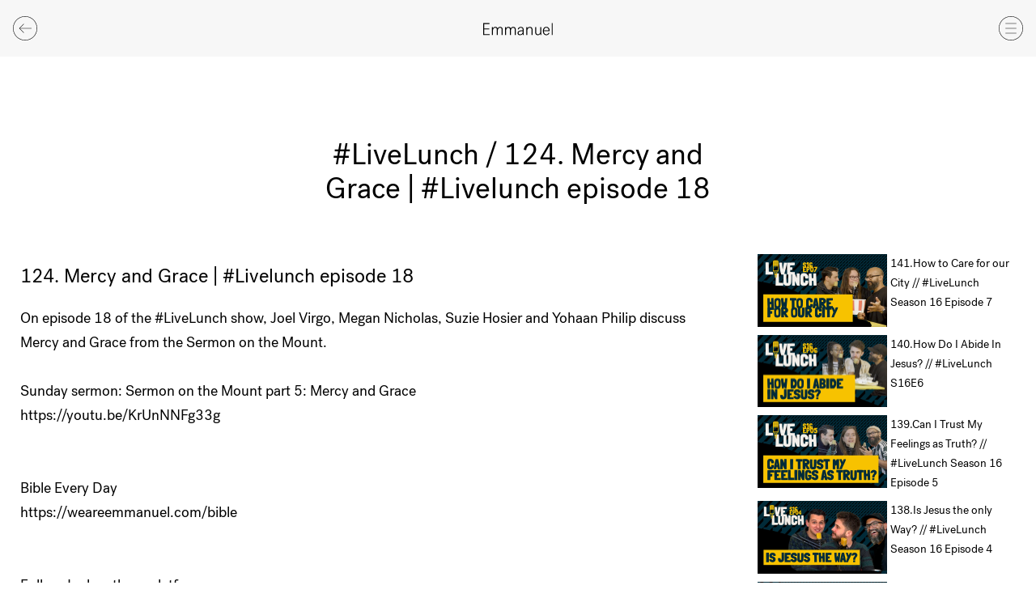

--- FILE ---
content_type: text/html; charset=UTF-8
request_url: https://www.weareemmanuel.com/media/mercy-and-grace-livelunch-episode-18
body_size: 23306
content:
    


<!doctype html>
<html class="no-js" lang="en-GB" itemscope="itemscope" itemtype="http://schema.org/WebPage">
	<head>
		<meta charset="utf-8">
		<meta
		http-equiv="x-ua-compatible" content="ie=edge">

								
	<title>Mercy and Grace | #Livelunch episode 18 / We Are Emmanuel</title>
	<meta name="description" content="" />

	<meta property="fb:app_id" content="">
	<meta property="og:url" content="https://www.weareemmanuel.com/media/mercy-and-grace-livelunch-episode-18" />
	<meta property="og:type" content="website" />
	<meta property="og:title" content="Mercy and Grace | #Livelunch episode 18 / We Are Emmanuel" />
	<meta property="og:image" content="https://www.weareemmanuel.com/assets/general/_1200x630_crop_center-center_none/E_Website_Background.jpg" />
	<meta property="og:image:width" content="1200" />
	<meta property="og:image:height" content="630" />
	<meta property="og:description" content="" />
	<meta property="og:site_name" content="Emmanuel" />
	<meta property="og:locale" content="en_GB" />
	<meta property="og:locale:alternate" content="en_GB" />
	
	<meta name="twitter:card" content="summary_large_image" />
	<meta name="twitter:site" content="" />
	<meta name="twitter:url" content="https://www.weareemmanuel.com/media/mercy-and-grace-livelunch-episode-18" />
	<meta name="twitter:title" content="Mercy and Grace | #Livelunch episode 18 / We Are Emmanuel" />
	<meta name="twitter:description" content="" />
	<meta name="twitter:image" content="https://www.weareemmanuel.com/assets/general/_1200x600_crop_center-center_none/E_Website_Background.jpg" />

	
	<link rel="home" href="https://www.weareemmanuel.com/" />
	<link rel="canonical" href="https://www.weareemmanuel.com/media/mercy-and-grace-livelunch-episode-18">

		<meta name="viewport" content="width=device-width, initial-scale=1, minimum-scale=1">
		<meta name="apple-mobile-web-app-capable" content="yes">
		<meta
		name="mobile-web-app-capable" content="yes">

		<!-- <link rel="manifest" href="site.webmanifest"> -->

		<link rel="apple-touch-icon" sizes="180x180" href="https://www.weareemmanuel.com/assets/webkit/icons/apple-touch-icon.png">
		<link rel="icon" type="image/png" sizes="32x32" href="https://www.weareemmanuel.com/assets/webkit/icons/favicon-32x32.png">
		<link rel="icon" type="image/png" sizes="16x16" href="https://www.weareemmanuel.com/assets/webkit/icons/favicon-16x16.png">
		<link rel="manifest" href="https://www.weareemmanuel.com/assets/webkit/icons/manifest.json">
		<link rel="mask-icon" href="https://www.weareemmanuel.com/assets/webkit/icons/safari-pinned-tab.svg" color="#4990e2">
		<link rel="shortcut icon" href="https://www.weareemmanuel.com/assets/webkit/icons/favicon.ico">
		<meta name="msapplication-config" content="https://www.weareemmanuel.com/assets/webkit/icons/browserconfig.xml">
		<meta name="theme-color" content="#ffffff">

		<script>
			document.documentElement.classList.remove('no-js')
		</script>

				<link
		rel="stylesheet" href="https://www.weareemmanuel.com/dist/css/screen.css?v1.7">

				<script async="async" src="https://www.googletagmanager.com/gtag/js?id=UA-111438012-1"></script>
		<script>
			window.dataLayer = window.dataLayer || [];
function gtag() {
dataLayer.push(arguments);
}
gtag('js', new Date());

gtag('config', 'UA-111438012-1');
		</script>

				<script>
			!function (g, s, q, r, d) {
r = g[r] = g[r] || function () {
(r.q = r.q || []).push(arguments)
};
d = s.createElement(q);
q = s.getElementsByTagName(q)[0];
d.src = '//d1l6p2sc9645hc.cloudfront.net/tracker.js';
q.parentNode.insertBefore(d, q)
}(window, document, 'script', '_gs');

_gs('GSN-834946-F');
		</script>
	</head>
	<body
		class="media" data-basepath="https://www.weareemmanuel.com/" data-rootpath="/">
				<nav class="nav js-nav">
			<a href="#" title="Close Navigation Menu" class="nav__close js-nav-trigger">
				<svg class="fill-current" width="53" height="53" viewbox="0 0 53 53" fill="none"
    xmlns="http://www.w3.org/2000/svg">
    <path fill-rule="evenodd" clip-rule="evenodd" d="M26.5 1C12.439 1 1 12.439 1 26.5S12.439 52 26.5 52 52 40.561 52 26.5 40.561 1 26.5 1Zm0 52C11.888 53 0 41.112 0 26.5S11.888 0 26.5 0 53 11.888 53 26.5 41.112 53 26.5 53Z"/>
    <path fill-rule="evenodd" clip-rule="evenodd" d="M17.498 36.72a.502.502 0 0 1-.354-.853l18.72-18.72a.5.5 0 1 1 .707.708l-18.719 18.72a.502.502 0 0 1-.354.146Z"/>
    <path fill-rule="evenodd" clip-rule="evenodd" d="M35.86 36.36a.502.502 0 0 1-.354-.146l-18.72-18.72a.5.5 0 1 1 .708-.707l18.72 18.719a.502.502 0 0 1-.354.854Z"/>
</svg>
			</a>

			<ul class="nav__list nav__list--primary">
																													
																
					
					<li>
													<a href="https://www.weareemmanuel.com/" class="nav__link  " title="Emmanuel Church &ndash; Home">Home</a>
						
																	</li>
																													
																
					
					<li>
													<a href="https://www.weareemmanuel.com/services" class="nav__link  " title="Emmanuel Church &ndash; Services">Services</a>
						
																	</li>
																													
																
					
					<li>
													<a href="https://www.weareemmanuel.com/about-us" class="nav__link  " title="Emmanuel Church &ndash; About us">About us</a>
						
																	</li>
																													
																
					
					<li>
													<a href="https://www.weareemmanuel.com/locations" class="nav__link  " title="Emmanuel Church &ndash; Our Locations">Our Locations</a>
						
																	</li>
																													
																
					
					<li>
													<a href="https://www.weareemmanuel.com/alpha" class="nav__link  " title="Emmanuel Church &ndash; Alpha">Alpha</a>
						
																	</li>
																													
																
					
					<li>
													<a href="https://www.weareemmanuel.com/students" class="nav__link  " title="Emmanuel Church &ndash; Students">Students</a>
						
																	</li>
																													
																
					
					<li>
													<a href="https://www.weareemmanuel.com/smallgroups" class="nav__link  " title="Emmanuel Church &ndash; Smallgroups">Smallgroups</a>
						
																	</li>
																													
																
					
					<li>
													<a href="https://www.weareemmanuel.com/events" class="nav__link  " title="Emmanuel Church &ndash; What&#039;s coming up">What&#039;s coming up</a>
						
																	</li>
																													
																
					
					<li>
													<a href="https://www.weareemmanuel.com/care" class="nav__link  " title="Emmanuel Church &ndash; Care for our city">Care for our city</a>
						
																	</li>
																													
																
					
					<li>
													<a href="https://www.weareemmanuel.com/kids" class="nav__link  " title="Emmanuel Church &ndash; Kids">Kids</a>
						
																	</li>
																													
																
					
					<li>
													<a href="https://www.weareemmanuel.com/giving" class="nav__link  " title="Emmanuel Church &ndash; Give">Give</a>
						
																	</li>
																													
					
					
					<li>
													<a href="https://weareemmanuel.com/nextstep" class="nav__link  " title="Emmanuel Church &ndash; What&#039;s your Next Step?">What&#039;s your Next Step?</a>
						
																	</li>
																													
																
					
					<li>
													<a href="https://www.weareemmanuel.com/connect" class="nav__link  " title="Emmanuel Church &ndash; Contact">Contact</a>
						
																	</li>
				
								<li>
					<a href="#" class="nav__link js-search-trigger" title="Search the Emmanuel Church website">Search</a>
				</li>
			</ul>
		</nav>

		<div
			class="wrapper js-wrapper">
			<!--[if lte IE 9]> <p class="browserupgrade">You are using an <strong>outdated</strong> browser. Please <a href="https://browsehappy.com/?locale=en" target="_blank">upgrade your browser</a> to improve your experience and security.</p> <![endif]-->

			<noscript>
				<p class="browserupgrade">We use Javascript to power a number of areas of this website.<br>Please turn it on to get the best experience.</p>
			</noscript>

							<header class="header ">
					<a href="" title="Back" class="header__back js-back">
						<svg class="fill-current" width="53" height="53" viewbox="0 0 53 53" fill="none"
    xmlns="http://www.w3.org/2000/svg">
    <path fill-rule="evenodd" clip-rule="evenodd" d="M26.5 1C12.439 1 1 12.439 1 26.5S12.439 52 26.5 52 52 40.561 52 26.5 40.561 1 26.5 1Zm0 52C11.888 53 0 41.112 0 26.5S11.888 0 26.5 0 53 11.888 53 26.5 41.112 53 26.5 53Z"/>
    <path fill-rule="evenodd" clip-rule="evenodd" d="M23.32 36.36a.502.502 0 0 1-.355-.15l-9.65-9.771 9.652-9.652a.5.5 0 1 1 .708.707l-8.95 8.949 8.952 9.066a.5.5 0 0 1-.356.85"/>
    <path fill-rule="evenodd" clip-rule="evenodd" d="M40.02 27H15.06a.5.5 0 0 1 0-1h24.96a.5.5 0 0 1 0 1Z"/>
</svg>
					</a>

					<a href="https://www.weareemmanuel.com/" title="Emmanuel Homepage" class="header__logotype">
						<svg class="fill-current" width="86" height="16" viewbox="0 0 86 16" fill="none"
    xmlns="http://www.w3.org/2000/svg">
    <path fill-rule="evenodd" clip-rule="evenodd" d="M0 .616v14.63h8.033V14.18H1.258V8.224h6.207V7.158H1.258V1.681h6.613V.616H0Zm16.858 8.172c0-1.693-.913-2.528-2.09-2.53-1.46 0-2.697 1.38-2.697 3.346v5.643h-1.217V5.444h1.115v1.63c.426-1.003 1.542-1.88 3.043-1.88 1.298 0 2.353.626 2.82 1.86.628-1.046 1.602-1.86 3.184-1.86 1.744 0 3.063 1.128 3.063 3.344v6.71h-1.217v-6.46c0-1.693-.913-2.528-2.09-2.528-1.42 0-2.697 1.379-2.697 3.24v5.747h-1.217V8.788Zm16.209.001c0-1.693-.913-2.529-2.09-2.53-1.46 0-2.697 1.38-2.697 3.345v5.643h-1.217V5.445h1.115v1.63c.426-1.003 1.542-1.88 3.043-1.88 1.298 0 2.353.626 2.82 1.859.628-1.045 1.602-1.86 3.184-1.86 1.744 0 3.063 1.129 3.063 3.344v6.71h-1.217v-6.46c0-1.692-.913-2.528-2.09-2.528-1.42 0-2.697 1.38-2.697 3.24v5.748h-1.217V8.789ZM48.83 11.36v-.92c-3.043 0-5.173.67-5.173 2.28 0 1.085.792 1.775 1.988 1.776 1.704 0 3.185-1.15 3.185-3.136Zm0 2.445c-.508.837-1.745 1.693-3.408 1.693-1.846 0-3.002-1.024-3.002-2.717 0-2.508 2.941-3.323 6.41-3.323v-.752c0-1.421-.73-2.488-2.394-2.488-1.562 0-2.312.899-2.414 2.132l-1.237-.188c.243-1.965 1.846-2.968 3.692-2.968 2.251 0 3.549 1.38 3.549 3.386v5.184c0 .648.102 1.129.223 1.484h-1.196c-.122-.25-.244-.815-.223-1.443Zm4.504-8.36h1.116v1.63c.466-.982 1.663-1.88 3.286-1.88 1.846 0 3.225 1.128 3.225 3.344v6.71h-1.217v-6.46c0-1.693-.974-2.528-2.252-2.528-1.582 0-2.94 1.316-2.94 3.218v5.77h-1.218V5.445Zm18.46 9.804h-1.116v-1.63c-.446 1.003-1.643 1.88-3.245 1.88-1.825 0-3.185-1.128-3.185-3.344v-6.71h1.217v6.46c0 1.693.954 2.528 2.21 2.528 1.563 0 2.902-1.274 2.902-3.176V5.446h1.217v9.803Z"/>
    <path fill-rule="evenodd" clip-rule="evenodd" d="M74.999 9.459h5.862c-.1-2.007-1.237-3.26-2.9-3.26-1.663 0-2.78 1.379-2.962 3.26Zm6.856 3.49c-.69 1.527-1.886 2.55-3.772 2.55-2.82 0-4.381-2.257-4.381-5.183 0-2.843 1.54-5.12 4.32-5.12 2.8 0 4.097 2.34 4.097 4.744v.523h-7.2c.1 2.194 1.034 4.034 3.164 4.034 1.5 0 2.17-.774 2.738-2.007l1.034.46v-.001ZM84.656.618h1.217V15.25l-1.217-.001V.618Z"/>
</svg>
					</a>

					<a href="" title="Navigation Menu" class="header__burger js-nav-trigger">
						<svg class="fill-current" width="53" height="53" viewbox="0 0 53 53" fill="none"
    xmlns="http://www.w3.org/2000/svg">
    <path fill-rule="evenodd" clip-rule="evenodd" d="M26.5 1C12.439 1 1 12.439 1 26.5S12.439 52 26.5 52 52 40.561 52 26.5 40.561 1 26.5 1Zm0 52C11.888 53 0 41.112 0 26.5S11.888 0 26.5 0 53 11.888 53 26.5 41.112 53 26.5 53Z"/>
    <path fill-rule="evenodd" clip-rule="evenodd" d="M38.056 16.407H14.945a.5.5 0 1 1 0-1h23.11a.5.5 0 0 1 0 1M38.056 27H14.945a.5.5 0 1 1 0-1h23.11a.5.5 0 0 1 0 1m.001 10.593H14.945a.5.5 0 1 1 0-1h23.11a.5.5 0 0 1 0 1" />
</svg>
					</a>
				</header>
			
			<div class="container ">     
    
    
        




                                                                                                                                                                                                                                                                                                                                                                                                                                                                                                                                                                                                
<article class="article article--talk">
    <header class="article__header">
        <h1 class="article__title article__title--centred">
            #LiveLunch / 124. Mercy and Grace | #Livelunch episode 18
        </h1>
    </header>

    <section class="talk-wrapper">
        <div class="talk">
                            <div class="js-inline-video" data-videoid="ed5x73SQl1g"></div>
            
            <div class="talk__copy">
                
                <h3 class="talk__title">124. Mercy and Grace | #Livelunch episode 18</h3>

                                    <div class="talk__description">
                        On episode 18 of the #LiveLunch show, Joel Virgo, Megan Nicholas, Suzie Hosier and Yohaan Philip discuss Mercy and Grace from the Sermon on the Mount. <br />
<br />
Sunday sermon: Sermon on the Mount part 5: Mercy and Grace<br />
https://youtu.be/KrUnNNFg33g<br />
<br />
<br />
Bible Every Day<br />
https://weareemmanuel.com/bible<br />
<br />
<br />
Follow Joel on these platforms:<br />
Instagram: @JoelVirgo<br />
Twitter: @JoelVirgo<br />
<br />
Follow Emmanuel on these platforms:<br />
Instagram: @WeAreEmmanuel<br />
Twitter: @WeAreEmmanuel<br />
Facebook: /WeAreEmmanuelChurch
                    </div>
                            </div>

            <ul class="talk__downloads">
                
                            </ul>
        </div>

                <div class="talk__playlist-episodes">
            <h2>More Episodes</h2>

            <ul class="episodes">
                                    <li class="episode-item js-episode-item">
                        <div class="episode-item__image-container">
                                                                                            <img src="https://i.ytimg.com/vi/zOYYqWX5h78/maxresdefault.jpg" alt="How to Care for our City // #LiveLunch Season 16 Episode 7 Cover Image" class="episode-item__image" data-object-fit="data-object-fit">
                            
                            <div class="episode-item__image-copy  ">
                                <div class="episode-item__image-copy-wrapper">
                                    <a href="https://www.weareemmanuel.com/media/how-to-care-for-our-city-livelunch-season-16-episode-7" title="Watch this episode">
                                                                                    <p class="episode-item__play">Play</p>
                                                                            </a>
                                </div>
                            </div>
                        </div>

                        <div class="episode-item__copy">
                                                            
                                <h3 class="episode-item__title">141.How to Care for our City // #LiveLunch Season 16 Episode 7</h3>
                            
                            <div class="episode-item__description">
                                                                                                            On Tuesday we continued our weekly podcast &#039;Live Lunch&#039; where we unpack our Sunday teaching and answer your questions live. We had Rachel Fellingham along with Matt Carvel and Yohaan Philip...
                                                                                                    
                                <p><a href="https://www.weareemmanuel.com/media/how-to-care-for-our-city-livelunch-season-16-episode-7" title="Watch this episode">Show episode</a> &nbsp; 30:00</p>
                            </div>
                        </div>
                    </li>
                                    <li class="episode-item js-episode-item">
                        <div class="episode-item__image-container">
                                                                                            <img src="https://i.ytimg.com/vi/kyEQauwZBU4/maxresdefault.jpg" alt="How Do I Abide In Jesus? // #LiveLunch S16E6 Cover Image" class="episode-item__image" data-object-fit="data-object-fit">
                            
                            <div class="episode-item__image-copy  ">
                                <div class="episode-item__image-copy-wrapper">
                                    <a href="https://www.weareemmanuel.com/media/how-do-i-abide-in-jesus-livelunch-s16e6-2" title="Watch this episode">
                                                                                    <p class="episode-item__play">Play</p>
                                                                            </a>
                                </div>
                            </div>
                        </div>

                        <div class="episode-item__copy">
                                                            
                                <h3 class="episode-item__title">140.How Do I Abide In Jesus? // #LiveLunch S16E6</h3>
                            
                            <div class="episode-item__description">
                                                                                                            On Tuesday we continued our weekly podcast &#039;Live Lunch&#039; where we unpack our Sunday teaching and answer your questions live. We had George Benson along with Christina Omoloso and Yohaan...
                                                                                                    
                                <p><a href="https://www.weareemmanuel.com/media/how-do-i-abide-in-jesus-livelunch-s16e6-2" title="Watch this episode">Show episode</a> &nbsp; 33:43</p>
                            </div>
                        </div>
                    </li>
                                    <li class="episode-item js-episode-item">
                        <div class="episode-item__image-container">
                                                                                            <img src="https://i.ytimg.com/vi/vUYYebXYNIo/maxresdefault.jpg" alt="Can I Trust My Feelings as Truth? // #LiveLunch  Season 16 Episode 5 Cover Image" class="episode-item__image" data-object-fit="data-object-fit">
                            
                            <div class="episode-item__image-copy  ">
                                <div class="episode-item__image-copy-wrapper">
                                    <a href="https://www.weareemmanuel.com/media/can-i-trust-my-feelings-as-truth-livelunch-season-16-episode-5" title="Watch this episode">
                                                                                    <p class="episode-item__play">Play</p>
                                                                            </a>
                                </div>
                            </div>
                        </div>

                        <div class="episode-item__copy">
                                                            
                                <h3 class="episode-item__title">139.Can I Trust My Feelings as Truth? // #LiveLunch  Season 16 Episode 5</h3>
                            
                            <div class="episode-item__description">
                                                                                                            On Tuesday we continued our weekly podcast &#039;Live Lunch&#039; where we unpack our Sunday teaching and answer your questions live. We had Jess along with our hosts Matt Carvel and Yohaan Philip...
                                                                                                    
                                <p><a href="https://www.weareemmanuel.com/media/can-i-trust-my-feelings-as-truth-livelunch-season-16-episode-5" title="Watch this episode">Show episode</a> &nbsp; 32:25</p>
                            </div>
                        </div>
                    </li>
                                    <li class="episode-item js-episode-item">
                        <div class="episode-item__image-container">
                                                                                            <img src="https://i.ytimg.com/vi/rYCl7ACMDx8/maxresdefault.jpg" alt="Is Jesus the only Way? // #LiveLunch Season 16 Episode 4 Cover Image" class="episode-item__image" data-object-fit="data-object-fit">
                            
                            <div class="episode-item__image-copy  ">
                                <div class="episode-item__image-copy-wrapper">
                                    <a href="https://www.weareemmanuel.com/media/is-jesus-the-way-livelunch-season-16-episode-4" title="Watch this episode">
                                                                                    <p class="episode-item__play">Play</p>
                                                                            </a>
                                </div>
                            </div>
                        </div>

                        <div class="episode-item__copy">
                                                            
                                <h3 class="episode-item__title">138.Is Jesus the only Way? // #LiveLunch Season 16 Episode 4</h3>
                            
                            <div class="episode-item__description">
                                                                                                            On Tuesday we continued our weekly podcast &#039;Live Lunch&#039; where we unpack our Sunday teaching and answer your questions live. We had Matt Carvel along with our hosts George Benson and Yohaan...
                                                                                                    
                                <p><a href="https://www.weareemmanuel.com/media/is-jesus-the-way-livelunch-season-16-episode-4" title="Watch this episode">Show episode</a> &nbsp; 29:31</p>
                            </div>
                        </div>
                    </li>
                                    <li class="episode-item js-episode-item">
                        <div class="episode-item__image-container">
                                                                                            <img src="https://i.ytimg.com/vi/TZ3XqNcTYmw/maxresdefault.jpg" alt="How Do We Deal With Death? // #LiveLunch Season 16 Episode 3 Cover Image" class="episode-item__image" data-object-fit="data-object-fit">
                            
                            <div class="episode-item__image-copy  ">
                                <div class="episode-item__image-copy-wrapper">
                                    <a href="https://www.weareemmanuel.com/media/how-do-we-deal-with-death-livelunch-season-16-episode-3" title="Watch this episode">
                                                                                    <p class="episode-item__play">Play</p>
                                                                            </a>
                                </div>
                            </div>
                        </div>

                        <div class="episode-item__copy">
                                                            
                                <h3 class="episode-item__title">137.How Do We Deal With Death? // #LiveLunch Season 16 Episode 3</h3>
                            
                            <div class="episode-item__description">
                                                                                                            On Tuesday we continued our weekly podcast &#039;Live Lunch&#039; where we unpack our Sunday teaching and answer your questions live. We had Tobi Ford-Western along with our hosts George Benson and...
                                                                                                    
                                <p><a href="https://www.weareemmanuel.com/media/how-do-we-deal-with-death-livelunch-season-16-episode-3" title="Watch this episode">Show episode</a> &nbsp; 25:39</p>
                            </div>
                        </div>
                    </li>
                                    <li class="episode-item js-episode-item">
                        <div class="episode-item__image-container">
                                                                                            <img src="https://i.ytimg.com/vi/n2aniOpfGCc/maxresdefault.jpg" alt="Following The Good Shepherd &amp; Misuse of Authority // #LiveLunch Season 16 Episode 2 Cover Image" class="episode-item__image" data-object-fit="data-object-fit">
                            
                            <div class="episode-item__image-copy  ">
                                <div class="episode-item__image-copy-wrapper">
                                    <a href="https://www.weareemmanuel.com/media/following-the-good-shepherd-misuse-of-authority-livelunch-season-16-episode-2" title="Watch this episode">
                                                                                    <p class="episode-item__play">Play</p>
                                                                            </a>
                                </div>
                            </div>
                        </div>

                        <div class="episode-item__copy">
                                                            
                                <h3 class="episode-item__title">136.Following The Good Shepherd &amp; Misuse of Authority // #LiveLunch Season 16 Episode 2</h3>
                            
                            <div class="episode-item__description">
                                                                                                            On Tuesday we continued our weekly podcast &#039;Live Lunch&#039; where we unpack our Sunday teaching and answer your questions live. We had Neville Jones and along with our hosts Yohaan Philip and...
                                                                                                    
                                <p><a href="https://www.weareemmanuel.com/media/following-the-good-shepherd-misuse-of-authority-livelunch-season-16-episode-2" title="Watch this episode">Show episode</a> &nbsp; 30:22</p>
                            </div>
                        </div>
                    </li>
                                    <li class="episode-item js-episode-item">
                        <div class="episode-item__image-container">
                                                                                            <img src="https://i.ytimg.com/vi/rfc9n3OmnBc/maxresdefault.jpg" alt="How Does Jesus Truly Satisfy? // #LiveLunch S16E1 Cover Image" class="episode-item__image" data-object-fit="data-object-fit">
                            
                            <div class="episode-item__image-copy  ">
                                <div class="episode-item__image-copy-wrapper">
                                    <a href="https://www.weareemmanuel.com/media/how-does-jesus-truly-satisfy-livelunch-s16e1" title="Watch this episode">
                                                                                    <p class="episode-item__play">Play</p>
                                                                            </a>
                                </div>
                            </div>
                        </div>

                        <div class="episode-item__copy">
                                                            
                                <h3 class="episode-item__title">135.How Does Jesus Truly Satisfy? // #LiveLunch S16E1</h3>
                            
                            <div class="episode-item__description">
                                                                                                            On Tuesday we continued our weekly podcast &#039;Live Lunch&#039; where we unpack our Sunday teaching and answer your questions live. We had Christina Omoloso and Tobi Ford-Western along with our...
                                                                                                    
                                <p><a href="https://www.weareemmanuel.com/media/how-does-jesus-truly-satisfy-livelunch-s16e1" title="Watch this episode">Show episode</a> &nbsp; 24:07</p>
                            </div>
                        </div>
                    </li>
                                    <li class="episode-item js-episode-item">
                        <div class="episode-item__image-container">
                                                                                            <img src="https://i.ytimg.com/vi/FbjsOe7GUWg/maxresdefault.jpg" alt="How Does God Work Through Our Circumstances? // #LiveLunch Season 15 Episode 9 Cover Image" class="episode-item__image" data-object-fit="data-object-fit">
                            
                            <div class="episode-item__image-copy  ">
                                <div class="episode-item__image-copy-wrapper">
                                    <a href="https://www.weareemmanuel.com/media/how-does-god-work-through-our-circumstances-livelunch-season-15-episode-9" title="Watch this episode">
                                                                                    <p class="episode-item__play">Play</p>
                                                                            </a>
                                </div>
                            </div>
                        </div>

                        <div class="episode-item__copy">
                                                            
                                <h3 class="episode-item__title">134.How Does God Work Through Our Circumstances? // #LiveLunch Season 15 Episode 9</h3>
                            
                            <div class="episode-item__description">
                                                                                                            This week on live lunch, Tobi Ford-Western, George Benson and Rachel Jeffs discuss the different ways that God speaks through our circumstances. How do we know when God is moving in our lives? What...
                                                                                                    
                                <p><a href="https://www.weareemmanuel.com/media/how-does-god-work-through-our-circumstances-livelunch-season-15-episode-9" title="Watch this episode">Show episode</a> &nbsp; 27:05</p>
                            </div>
                        </div>
                    </li>
                                    <li class="episode-item js-episode-item">
                        <div class="episode-item__image-container">
                                                                                            <img src="https://i.ytimg.com/vi/T3_hYV09Uxs/maxresdefault.jpg" alt="Why Does God Test Us? // #LiveLunch Season 15 Episode 8—— Cover Image" class="episode-item__image" data-object-fit="data-object-fit">
                            
                            <div class="episode-item__image-copy  ">
                                <div class="episode-item__image-copy-wrapper">
                                    <a href="https://www.weareemmanuel.com/media/why-does-god-test-us-livelunch-season-15-episode-8" title="Watch this episode">
                                                                                    <p class="episode-item__play">Play</p>
                                                                            </a>
                                </div>
                            </div>
                        </div>

                        <div class="episode-item__copy">
                                                            
                                <h3 class="episode-item__title">133.Why Does God Test Us? // #LiveLunch Season 15 Episode 8——</h3>
                            
                            <div class="episode-item__description">
                                                                                                            This week on Live Lunch, Matt Carvel, George Benson and Rachel Jeffs discuss how and why God tests us. How do we know when we are being tested? How does God shape us through trials? Are we to be...
                                                                                                    
                                <p><a href="https://www.weareemmanuel.com/media/why-does-god-test-us-livelunch-season-15-episode-8" title="Watch this episode">Show episode</a> &nbsp; 30:52</p>
                            </div>
                        </div>
                    </li>
                                    <li class="episode-item js-episode-item">
                        <div class="episode-item__image-container">
                                                                                            <img src="https://i.ytimg.com/vi/PwzfjjnnFNI/maxresdefault.jpg" alt="Why Do We Need To Forgive? // #LiveLunch Season 15 Episode 6 Cover Image" class="episode-item__image" data-object-fit="data-object-fit">
                            
                            <div class="episode-item__image-copy  ">
                                <div class="episode-item__image-copy-wrapper">
                                    <a href="https://www.weareemmanuel.com/media/why-do-we-need-to-forgive-livelunch-season-15-episode-6" title="Watch this episode">
                                                                                    <p class="episode-item__play">Play</p>
                                                                            </a>
                                </div>
                            </div>
                        </div>

                        <div class="episode-item__copy">
                                                            
                                <h3 class="episode-item__title">132.Why Do We Need To Forgive? // #LiveLunch Season 15 Episode 6</h3>
                            
                            <div class="episode-item__description">
                                                                                                            This week on live lunch Matt Davis, Matt Carvel &amp; Rachel Jeffs talk about themes such as forgiveness and reconciliation.<br />
<br />
Watch last week&#039;s preach here:   <br />
<br />...
                                                                                                    
                                <p><a href="https://www.weareemmanuel.com/media/why-do-we-need-to-forgive-livelunch-season-15-episode-6" title="Watch this episode">Show episode</a> &nbsp; 31:06</p>
                            </div>
                        </div>
                    </li>
                                    <li class="episode-item js-episode-item">
                        <div class="episode-item__image-container">
                                                                                            <img src="https://i.ytimg.com/vi/_8ImnGI7tG8/maxresdefault.jpg" alt="What does It Mean To Have Faith? // #LiveLunch Season 15 Episode 5— Cover Image" class="episode-item__image" data-object-fit="data-object-fit">
                            
                            <div class="episode-item__image-copy  ">
                                <div class="episode-item__image-copy-wrapper">
                                    <a href="https://www.weareemmanuel.com/media/what-does-it-mean-to-have-faith-livelunch-season-15-episode-5" title="Watch this episode">
                                                                                    <p class="episode-item__play">Play</p>
                                                                            </a>
                                </div>
                            </div>
                        </div>

                        <div class="episode-item__copy">
                                                            
                                <h3 class="episode-item__title">131.What does It Mean To Have Faith? // #LiveLunch Season 15 Episode 5—</h3>
                            
                            <div class="episode-item__description">
                                                                                                            This week on live lunch George Benson, Tim Jones &amp; Rachel Jeffs talk about themes such as faith, trust, and having a personal relationship with God.<br />
<br />
Watch last week&#039;s preach...
                                                                                                    
                                <p><a href="https://www.weareemmanuel.com/media/what-does-it-mean-to-have-faith-livelunch-season-15-episode-5" title="Watch this episode">Show episode</a> &nbsp; 29:00</p>
                            </div>
                        </div>
                    </li>
                                    <li class="episode-item js-episode-item">
                        <div class="episode-item__image-container">
                                                                                            <img src="https://i.ytimg.com/vi/lNsNOxd4rvs/maxresdefault.jpg" alt="How Can I Hear From God?// #LiveLunch Season 15 Episode 4 Cover Image" class="episode-item__image" data-object-fit="data-object-fit">
                            
                            <div class="episode-item__image-copy  ">
                                <div class="episode-item__image-copy-wrapper">
                                    <a href="https://www.weareemmanuel.com/media/how-can-i-hear-from-god-livelunch-season-15-episode-4" title="Watch this episode">
                                                                                    <p class="episode-item__play">Play</p>
                                                                            </a>
                                </div>
                            </div>
                        </div>

                        <div class="episode-item__copy">
                                                            
                                <h3 class="episode-item__title">130.How Can I Hear From God?// #LiveLunch Season 15 Episode 4</h3>
                            
                            <div class="episode-item__description">
                                                                                                            This week on Live Lunch Tim Jones, Christine Liddiard, and Rachel Jeffs discussed the different ways we can hear from God. Can God speak to us in dreams, visions, can we hear an audible voice?<br />...
                                                                                                    
                                <p><a href="https://www.weareemmanuel.com/media/how-can-i-hear-from-god-livelunch-season-15-episode-4" title="Watch this episode">Show episode</a> &nbsp; 32:01</p>
                            </div>
                        </div>
                    </li>
                                    <li class="episode-item js-episode-item">
                        <div class="episode-item__image-container">
                                                                                            <img src="https://i.ytimg.com/vi/BMc4siTlRcA/maxresdefault.jpg" alt="Is Temptation a Sin? // #LiveLunch Season 15 Episode 3 Cover Image" class="episode-item__image" data-object-fit="data-object-fit">
                            
                            <div class="episode-item__image-copy  ">
                                <div class="episode-item__image-copy-wrapper">
                                    <a href="https://www.weareemmanuel.com/media/is-temptation-a-sin-livelunch-season-15-episode-3" title="Watch this episode">
                                                                                    <p class="episode-item__play">Play</p>
                                                                            </a>
                                </div>
                            </div>
                        </div>

                        <div class="episode-item__copy">
                                                            
                                <h3 class="episode-item__title">129.Is Temptation a Sin? // #LiveLunch Season 15 Episode 3</h3>
                            
                            <div class="episode-item__description">
                                                                                                            This week we are joined by Tobi Ford-Western, George Benson, and Rachel Jeffs as we discuss Sundays preach, highlighting topics such as temptation, Gods favour, and what to do in times of...
                                                                                                    
                                <p><a href="https://www.weareemmanuel.com/media/is-temptation-a-sin-livelunch-season-15-episode-3" title="Watch this episode">Show episode</a> &nbsp; 28:51</p>
                            </div>
                        </div>
                    </li>
                                    <li class="episode-item js-episode-item">
                        <div class="episode-item__image-container">
                                                                                            <img src="https://i.ytimg.com/vi/9x5yHytZDHU/maxresdefault.jpg" alt="Who do we emulate in this story? // #LiveLunch Season 15 Episode 2 Cover Image" class="episode-item__image" data-object-fit="data-object-fit">
                            
                            <div class="episode-item__image-copy  ">
                                <div class="episode-item__image-copy-wrapper">
                                    <a href="https://www.weareemmanuel.com/media/who-do-we-emulate-in-this-story-livelunch-season-15-episode-2" title="Watch this episode">
                                                                                    <p class="episode-item__play">Play</p>
                                                                            </a>
                                </div>
                            </div>
                        </div>

                        <div class="episode-item__copy">
                                                            
                                <h3 class="episode-item__title">128.Who do we emulate in this story? // #LiveLunch Season 15 Episode 2</h3>
                            
                            <div class="episode-item__description">
                                                                                                            This week we are joined by Matt Carvel, Christine Liddiard and Yohaan Philip as we unpack the Sunday talk  &#039;The Pit of Our Own Making&#039; looking at the story of Judah and Tamar
                                                                                                    
                                <p><a href="https://www.weareemmanuel.com/media/who-do-we-emulate-in-this-story-livelunch-season-15-episode-2" title="Watch this episode">Show episode</a> &nbsp; 25:24</p>
                            </div>
                        </div>
                    </li>
                                    <li class="episode-item js-episode-item">
                        <div class="episode-item__image-container">
                                                                                            <img src="https://i.ytimg.com/vi/9TV39MpwAKc/maxresdefault.jpg" alt="Why Do We Bury The Dead? // #LiveLunch Season 15 Episode 1 Cover Image" class="episode-item__image" data-object-fit="data-object-fit">
                            
                            <div class="episode-item__image-copy  ">
                                <div class="episode-item__image-copy-wrapper">
                                    <a href="https://www.weareemmanuel.com/media/why-do-we-bury-the-dead-livelunch-season-15-episode-1" title="Watch this episode">
                                                                                    <p class="episode-item__play">Play</p>
                                                                            </a>
                                </div>
                            </div>
                        </div>

                        <div class="episode-item__copy">
                                                            
                                <h3 class="episode-item__title">127.Why Do We Bury The Dead? // #LiveLunch Season 15 Episode 1</h3>
                            
                            <div class="episode-item__description">
                                                                                                            This week we are joined by Stephen Dawson, Tim jones, Yohaan Philip and Rachel Jeffs as we unpack Sunday&#039;s talk and discuss key questions that arise, such as &quot;Why did Jesus have to be...
                                                                                                    
                                <p><a href="https://www.weareemmanuel.com/media/why-do-we-bury-the-dead-livelunch-season-15-episode-1" title="Watch this episode">Show episode</a> &nbsp; 33:53</p>
                            </div>
                        </div>
                    </li>
                                    <li class="episode-item js-episode-item">
                        <div class="episode-item__image-container">
                                                                                            <img src="https://i.ytimg.com/vi/a5pi5QQ7tFY/maxresdefault.jpg" alt="Jesus&#039; Crucifixion &amp; The 3 Curses // #LiveLunch Series 14 Episode 10 Cover Image" class="episode-item__image" data-object-fit="data-object-fit">
                            
                            <div class="episode-item__image-copy  ">
                                <div class="episode-item__image-copy-wrapper">
                                    <a href="https://www.weareemmanuel.com/media/jesus-crucifixion-the-3-curses-livelunch-series-14-episode-10" title="Watch this episode">
                                                                                    <p class="episode-item__play">Play</p>
                                                                            </a>
                                </div>
                            </div>
                        </div>

                        <div class="episode-item__copy">
                                                            
                                <h3 class="episode-item__title">126.Jesus&#039; Crucifixion &amp; The 3 Curses // #LiveLunch Series 14 Episode 10</h3>
                            
                            <div class="episode-item__description">
                                                                                                            In the new season of Live lunch we are joined with Yohaan Philip, Tim Jones, and Tobi Ford-Western unpacking our Sunday Preach on the topic of &#039;The Cross&#039;. <br />
<br />
Listen back to the...
                                                                                                    
                                <p><a href="https://www.weareemmanuel.com/media/jesus-crucifixion-the-3-curses-livelunch-series-14-episode-10" title="Watch this episode">Show episode</a> &nbsp; 29:00</p>
                            </div>
                        </div>
                    </li>
                                    <li class="episode-item js-episode-item">
                        <div class="episode-item__image-container">
                                                                                            <img src="https://i.ytimg.com/vi/gZMuQhiio_Y/maxresdefault.jpg" alt="Why Do We Take Communion? // #livelunch Season 13 Episode 9 Cover Image" class="episode-item__image" data-object-fit="data-object-fit">
                            
                            <div class="episode-item__image-copy  ">
                                <div class="episode-item__image-copy-wrapper">
                                    <a href="https://www.weareemmanuel.com/media/why-do-we-take-communion-livelunch-season-13-episode-9" title="Watch this episode">
                                                                                    <p class="episode-item__play">Play</p>
                                                                            </a>
                                </div>
                            </div>
                        </div>

                        <div class="episode-item__copy">
                                                            
                                <h3 class="episode-item__title">125.Why Do We Take Communion? // #livelunch Season 13 Episode 9</h3>
                            
                            <div class="episode-item__description">
                                                                                                            In the new season of Live lunch we are joined with Yohaan Philip, Tim Jones, and George Benson unpacking our Sunday Preach on the topic of &#039;The Lord&#039;s Supper&#039;. <br />
<br />
Listen...
                                                                                                    
                                <p><a href="https://www.weareemmanuel.com/media/why-do-we-take-communion-livelunch-season-13-episode-9" title="Watch this episode">Show episode</a> &nbsp; 26:58</p>
                            </div>
                        </div>
                    </li>
                                    <li class="episode-item js-episode-item">
                        <div class="episode-item__image-container">
                                                                                            <img src="https://i.ytimg.com/vi/pg-jaQiFpg0/maxresdefault.jpg" alt="Destructive Miracles, Blessings/Curses, and Gary Lineker // #LiveLunch Season 13 Episode 8 Cover Image" class="episode-item__image" data-object-fit="data-object-fit">
                            
                            <div class="episode-item__image-copy  ">
                                <div class="episode-item__image-copy-wrapper">
                                    <a href="https://www.weareemmanuel.com/media/destructive-miracles-blessings-curses-and-gary-lineker-livelunch-season-13-episode-8" title="Watch this episode">
                                                                                    <p class="episode-item__play">Play</p>
                                                                            </a>
                                </div>
                            </div>
                        </div>

                        <div class="episode-item__copy">
                                                            
                                <h3 class="episode-item__title">124.Destructive Miracles, Blessings/Curses, and Gary Lineker // #LiveLunch Season 13 Episode 8</h3>
                            
                            <div class="episode-item__description">
                                                                                                            In the new season of Live lunch we are joined with Yohaan Philip, Tim Jones, and Christine Liddiard unpacking our Sunday Preach on the topic of &#039;Jesus Curses The Fig Tree&#039;. <br />
<br />...
                                                                                                    
                                <p><a href="https://www.weareemmanuel.com/media/destructive-miracles-blessings-curses-and-gary-lineker-livelunch-season-13-episode-8" title="Watch this episode">Show episode</a> &nbsp; 29:58</p>
                            </div>
                        </div>
                    </li>
                                    <li class="episode-item js-episode-item">
                        <div class="episode-item__image-container">
                                                                                            <img src="https://i.ytimg.com/vi/kFSoP1NT2_Q/maxresdefault.jpg" alt="Money, Money, Money! - #LiveLunch Season 13 Episode 7 Cover Image" class="episode-item__image" data-object-fit="data-object-fit">
                            
                            <div class="episode-item__image-copy  ">
                                <div class="episode-item__image-copy-wrapper">
                                    <a href="https://www.weareemmanuel.com/media/money-money-money-livelunch-season-13-episode-7" title="Watch this episode">
                                                                                    <p class="episode-item__play">Play</p>
                                                                            </a>
                                </div>
                            </div>
                        </div>

                        <div class="episode-item__copy">
                                                            
                                <h3 class="episode-item__title">123.Money, Money, Money! - #LiveLunch Season 13 Episode 7</h3>
                            
                            <div class="episode-item__description">
                                                                                                            In the new season of Live lunch we are joined with Yohaan Philip, George Benson, and Stephen Dawson unpacking our Sunday Preach on the topic of &#039;Giving&#039; looking at 2 Corinthians 9:7.<br />...
                                                                                                    
                                <p><a href="https://www.weareemmanuel.com/media/money-money-money-livelunch-season-13-episode-7" title="Watch this episode">Show episode</a> &nbsp; 31:57</p>
                            </div>
                        </div>
                    </li>
                                    <li class="episode-item js-episode-item">
                        <div class="episode-item__image-container">
                                                                                            <img src="https://i.ytimg.com/vi/Drb2iLKarmI/maxresdefault.jpg" alt="Discerning Sin, The Church, and Fearing God - Live Lunch Season 13 Episode 6 Cover Image" class="episode-item__image" data-object-fit="data-object-fit">
                            
                            <div class="episode-item__image-copy  ">
                                <div class="episode-item__image-copy-wrapper">
                                    <a href="https://www.weareemmanuel.com/media/discerning-sin-the-church-and-fearing-god-live-lunch-season-13-episode-6" title="Watch this episode">
                                                                                    <p class="episode-item__play">Play</p>
                                                                            </a>
                                </div>
                            </div>
                        </div>

                        <div class="episode-item__copy">
                                                            
                                <h3 class="episode-item__title">122.Discerning Sin, The Church, and Fearing God - Live Lunch Season 13 Episode 6</h3>
                            
                            <div class="episode-item__description">
                                                                                                            In the new season of Live lunch we are joined with Yohaan Philip, George Benson, Christina Omoloso, and Tim Jones unpacking our Sunday Preach &#039;The Cleansing of the Temple&#039; from our teaching...
                                                                                                    
                                <p><a href="https://www.weareemmanuel.com/media/discerning-sin-the-church-and-fearing-god-live-lunch-season-13-episode-6" title="Watch this episode">Show episode</a> &nbsp; 30:15</p>
                            </div>
                        </div>
                    </li>
                                    <li class="episode-item js-episode-item">
                        <div class="episode-item__image-container">
                                                                                            <img src="https://i.ytimg.com/vi/D5FOUQx5aGQ/maxresdefault.jpg" alt="Suffering, Donkeys, and the End of Time // Live Lunch Season 13 Episode 5 Cover Image" class="episode-item__image" data-object-fit="data-object-fit">
                            
                            <div class="episode-item__image-copy  ">
                                <div class="episode-item__image-copy-wrapper">
                                    <a href="https://www.weareemmanuel.com/media/suffering-donkeys-and-the-end-of-time-live-lunch-season-13-episode-5" title="Watch this episode">
                                                                                    <p class="episode-item__play">Play</p>
                                                                            </a>
                                </div>
                            </div>
                        </div>

                        <div class="episode-item__copy">
                                                            
                                <h3 class="episode-item__title">121.Suffering, Donkeys, and the End of Time // Live Lunch Season 13 Episode 5</h3>
                            
                            <div class="episode-item__description">
                                                                                                            In the new season of Live lunch we are joined with Yohaan Philip, George Benson, and Tobi Ford-Western, unpacking our Sunday Preach &#039;The Triumphant Entry&#039; from our new teaching series ‘Hope...
                                                                                                    
                                <p><a href="https://www.weareemmanuel.com/media/suffering-donkeys-and-the-end-of-time-live-lunch-season-13-episode-5" title="Watch this episode">Show episode</a> &nbsp; 30:38</p>
                            </div>
                        </div>
                    </li>
                                    <li class="episode-item js-episode-item">
                        <div class="episode-item__image-container">
                                                                                            <img src="https://i.ytimg.com/vi/6zFtD9NkI9g/maxresdefault.jpg" alt="Authority, Corruption, and Sexuality // Live Lunch Season 13 Episode 4 Cover Image" class="episode-item__image" data-object-fit="data-object-fit">
                            
                            <div class="episode-item__image-copy  ">
                                <div class="episode-item__image-copy-wrapper">
                                    <a href="https://www.weareemmanuel.com/media/authority-corruption-and-sexuality-live-lunch-season-13-episode-4" title="Watch this episode">
                                                                                    <p class="episode-item__play">Play</p>
                                                                            </a>
                                </div>
                            </div>
                        </div>

                        <div class="episode-item__copy">
                                                            
                                <h3 class="episode-item__title">120.Authority, Corruption, and Sexuality // Live Lunch Season 13 Episode 4</h3>
                            
                            <div class="episode-item__description">
                                                                                                            In the new season of Live lunch we are joined with Yohaan Philip, Matt Carvel and Christine Liddiard, discussing Christianity and culture, from our new teaching series ‘Hope is Here’.<br />
<br />
We...
                                                                                                    
                                <p><a href="https://www.weareemmanuel.com/media/authority-corruption-and-sexuality-live-lunch-season-13-episode-4" title="Watch this episode">Show episode</a> &nbsp; 38:43</p>
                            </div>
                        </div>
                    </li>
                                    <li class="episode-item js-episode-item">
                        <div class="episode-item__image-container">
                                                                                            <img src="https://i.ytimg.com/vi/N9o5_QnA7Vc/maxresdefault.jpg" alt="Is It Wrong To Force Children To Church? // Live Lunch Season 13 Episode 3 Cover Image" class="episode-item__image" data-object-fit="data-object-fit">
                            
                            <div class="episode-item__image-copy  ">
                                <div class="episode-item__image-copy-wrapper">
                                    <a href="https://www.weareemmanuel.com/media/is-it-wrong-to-force-children-to-church-live-lunch-season-13-episode-3" title="Watch this episode">
                                                                                    <p class="episode-item__play">Play</p>
                                                                            </a>
                                </div>
                            </div>
                        </div>

                        <div class="episode-item__copy">
                                                            
                                <h3 class="episode-item__title">119.Is It Wrong To Force Children To Church? // Live Lunch Season 13 Episode 3</h3>
                            
                            <div class="episode-item__description">
                                                                                                            In the new season of Live lunch we are joined with Yohaan Philip, Matt Carvel and Christine Liddiard, discussing our latest sermon ‘Jesus and the Children’ from our new teaching series ‘Hope is...
                                                                                                    
                                <p><a href="https://www.weareemmanuel.com/media/is-it-wrong-to-force-children-to-church-live-lunch-season-13-episode-3" title="Watch this episode">Show episode</a> &nbsp; 32:18</p>
                            </div>
                        </div>
                    </li>
                                    <li class="episode-item js-episode-item">
                        <div class="episode-item__image-container">
                                                                                            <img src="https://i.ytimg.com/vi/m8SLckQJEso/maxresdefault.jpg" alt="Stranger Things, Spiritual Warfare, and Demonic Oppression // Live Lunch Season 13 Episode 2 Cover Image" class="episode-item__image" data-object-fit="data-object-fit">
                            
                            <div class="episode-item__image-copy  ">
                                <div class="episode-item__image-copy-wrapper">
                                    <a href="https://www.weareemmanuel.com/media/stranger-things-spiritual-warfare-and-demonic-oppression-live-lunch-season-13-episode-2" title="Watch this episode">
                                                                                    <p class="episode-item__play">Play</p>
                                                                            </a>
                                </div>
                            </div>
                        </div>

                        <div class="episode-item__copy">
                                                            
                                <h3 class="episode-item__title">118.Stranger Things, Spiritual Warfare, and Demonic Oppression // Live Lunch Season 13 Episode 2</h3>
                            
                            <div class="episode-item__description">
                                                                                                            In the new season of Live lunch we are joined with Yohaan Philip, Matt Carvel and Tobi Ford-Western, discussing our latest sermon ‘Jesus Heals a Boy with a Demon’ from our new teaching series ‘Hope...
                                                                                                    
                                <p><a href="https://www.weareemmanuel.com/media/stranger-things-spiritual-warfare-and-demonic-oppression-live-lunch-season-13-episode-2" title="Watch this episode">Show episode</a> &nbsp; 35:34</p>
                            </div>
                        </div>
                    </li>
                                    <li class="episode-item js-episode-item">
                        <div class="episode-item__image-container">
                                                                                            <img src="https://i.ytimg.com/vi/VImWvdZ9Pxk/maxresdefault.jpg" alt="Andrew Tate, Hearing God, and Die Hard // Live Lunch Season 13 Episode 1 Cover Image" class="episode-item__image" data-object-fit="data-object-fit">
                            
                            <div class="episode-item__image-copy  ">
                                <div class="episode-item__image-copy-wrapper">
                                    <a href="https://www.weareemmanuel.com/media/andrew-tate-hearing-god-and-die-hard-live-lunch-season-13-episode-1" title="Watch this episode">
                                                                                    <p class="episode-item__play">Play</p>
                                                                            </a>
                                </div>
                            </div>
                        </div>

                        <div class="episode-item__copy">
                                                            
                                <h3 class="episode-item__title">117.Andrew Tate, Hearing God, and Die Hard // Live Lunch Season 13 Episode 1</h3>
                            
                            <div class="episode-item__description">
                                                                                                            In the new season of Live lunch we are joined with Yohaan Philip, Matt Carvel and Christine Liddiard, discussing our latest sermon ‘The Transfiguration’ from our new teaching series ‘Hope is...
                                                                                                    
                                <p><a href="https://www.weareemmanuel.com/media/andrew-tate-hearing-god-and-die-hard-live-lunch-season-13-episode-1" title="Watch this episode">Show episode</a> &nbsp; 40:17</p>
                            </div>
                        </div>
                    </li>
                                    <li class="episode-item js-episode-item">
                        <div class="episode-item__image-container">
                                                                                            <img src="https://i.ytimg.com/vi/WxfAgNz-Bro/maxresdefault.jpg" alt="How To Trust God And Not Be Fearful // Live Lunch Season 12 Episode 12 Cover Image" class="episode-item__image" data-object-fit="data-object-fit">
                            
                            <div class="episode-item__image-copy  ">
                                <div class="episode-item__image-copy-wrapper">
                                    <a href="https://www.weareemmanuel.com/media/how-to-trust-god-and-not-be-fearful-live-lunch-season-12-episode-12" title="Watch this episode">
                                                                                    <p class="episode-item__play">Play</p>
                                                                            </a>
                                </div>
                            </div>
                        </div>

                        <div class="episode-item__copy">
                                                            
                                <h3 class="episode-item__title">116.How To Trust God And Not Be Fearful // Live Lunch Season 12 Episode 12</h3>
                            
                            <div class="episode-item__description">
                                                                                                            In the final episode of season 12 of Livelunch we are joined with Yohaan Philip, Matt Carvel and Jess Debenham, discussing our latest sermon ‘Training For Faith’ from our current teaching series ‘The...
                                                                                                    
                                <p><a href="https://www.weareemmanuel.com/media/how-to-trust-god-and-not-be-fearful-live-lunch-season-12-episode-12" title="Watch this episode">Show episode</a> &nbsp; 29:42</p>
                            </div>
                        </div>
                    </li>
                                    <li class="episode-item js-episode-item">
                        <div class="episode-item__image-container">
                                                                                            <img src="https://i.ytimg.com/vi/1j4ygFKkJig/maxresdefault.jpg" alt="Mental Health &amp; Enemy Attacks // Live Lunch Season 12 Episode 11 Cover Image" class="episode-item__image" data-object-fit="data-object-fit">
                            
                            <div class="episode-item__image-copy  ">
                                <div class="episode-item__image-copy-wrapper">
                                    <a href="https://www.weareemmanuel.com/media/mental-health-enemy-attacks-live-lunch-season-12-episode-11" title="Watch this episode">
                                                                                    <p class="episode-item__play">Play</p>
                                                                            </a>
                                </div>
                            </div>
                        </div>

                        <div class="episode-item__copy">
                                                            
                                <h3 class="episode-item__title">115.Mental Health &amp; Enemy Attacks // Live Lunch Season 12 Episode 11</h3>
                            
                            <div class="episode-item__description">
                                                                                                            Is mental illness caused by the demonic? What is the difference between the accusation of the Devil and the conviction of the Holy Spirit?<br />
<br />
In season 12 episode 11 of Livelunch we are...
                                                                                                    
                                <p><a href="https://www.weareemmanuel.com/media/mental-health-enemy-attacks-live-lunch-season-12-episode-11" title="Watch this episode">Show episode</a> &nbsp; 23:51</p>
                            </div>
                        </div>
                    </li>
                                    <li class="episode-item js-episode-item">
                        <div class="episode-item__image-container">
                                                                                            <img src="https://i.ytimg.com/vi/Nyrh0uwCsG4/maxresdefault.jpg" alt="Rights vs Responsibilities // Live Lunch Season 12 Episode 10 Cover Image" class="episode-item__image" data-object-fit="data-object-fit">
                            
                            <div class="episode-item__image-copy  ">
                                <div class="episode-item__image-copy-wrapper">
                                    <a href="https://www.weareemmanuel.com/media/rights-vs-responsibilities-live-lunch-season-12-episode-10" title="Watch this episode">
                                                                                    <p class="episode-item__play">Play</p>
                                                                            </a>
                                </div>
                            </div>
                        </div>

                        <div class="episode-item__copy">
                                                            
                                <h3 class="episode-item__title">114.Rights vs Responsibilities // Live Lunch Season 12 Episode 10</h3>
                            
                            <div class="episode-item__description">
                                                                                                            What does it practically look like to take responsibility in your life? What do you do when you feel like you have a lack in an area of responsibility? <br />
<br />
In season 12 episode 10 of...
                                                                                                    
                                <p><a href="https://www.weareemmanuel.com/media/rights-vs-responsibilities-live-lunch-season-12-episode-10" title="Watch this episode">Show episode</a> &nbsp; 30:50</p>
                            </div>
                        </div>
                    </li>
                                    <li class="episode-item js-episode-item">
                        <div class="episode-item__image-container">
                                                                                            <img src="https://i.ytimg.com/vi/4fsQjglkAkw/maxresdefault.jpg" alt="Polygamy, Abortion, and Kendrick Lamar  // Live Lunch Season 12 Episode 9 Cover Image" class="episode-item__image" data-object-fit="data-object-fit">
                            
                            <div class="episode-item__image-copy  ">
                                <div class="episode-item__image-copy-wrapper">
                                    <a href="https://www.weareemmanuel.com/media/polygamy-abortion-and-kendrick-lamar-live-lunch-season-12-episode-9" title="Watch this episode">
                                                                                    <p class="episode-item__play">Play</p>
                                                                            </a>
                                </div>
                            </div>
                        </div>

                        <div class="episode-item__copy">
                                                            
                                <h3 class="episode-item__title">113.Polygamy, Abortion, and Kendrick Lamar  // Live Lunch Season 12 Episode 9</h3>
                            
                            <div class="episode-item__description">
                                                                                                            Does God condone polyamorous relationships? Is marriage a good thing? Why do we believe that abortion is wrong? <br />
<br />
In season 12 episode 9 of Livelunch we are joined with Yohaan Philip,...
                                                                                                    
                                <p><a href="https://www.weareemmanuel.com/media/polygamy-abortion-and-kendrick-lamar-live-lunch-season-12-episode-9" title="Watch this episode">Show episode</a> &nbsp; 30:27</p>
                            </div>
                        </div>
                    </li>
                                    <li class="episode-item js-episode-item">
                        <div class="episode-item__image-container">
                                                                                            <img src="https://i.ytimg.com/vi/WTwtmFrQPOY/maxresdefault.jpg" alt="Should I Give If I&#039;m In DEBT? // Live Lunch Season 12 Episode 8 Cover Image" class="episode-item__image" data-object-fit="data-object-fit">
                            
                            <div class="episode-item__image-copy  ">
                                <div class="episode-item__image-copy-wrapper">
                                    <a href="https://www.weareemmanuel.com/media/should-i-give-if-im-in-debt-live-lunch-season-12-episode-8" title="Watch this episode">
                                                                                    <p class="episode-item__play">Play</p>
                                                                            </a>
                                </div>
                            </div>
                        </div>

                        <div class="episode-item__copy">
                                                            
                                <h3 class="episode-item__title">112.Should I Give If I&#039;m In DEBT? // Live Lunch Season 12 Episode 8</h3>
                            
                            <div class="episode-item__description">
                                                                                                            Why should we give to churches instead of just giving to the poor? Should I give if we are not earning money or in debt? How do I balance Gift Day giving and monthly tithe? <br />
<br />
In season 12...
                                                                                                    
                                <p><a href="https://www.weareemmanuel.com/media/should-i-give-if-im-in-debt-live-lunch-season-12-episode-8" title="Watch this episode">Show episode</a> &nbsp; 32:29</p>
                            </div>
                        </div>
                    </li>
                                    <li class="episode-item js-episode-item">
                        <div class="episode-item__image-container">
                                                                                            <img src="https://i.ytimg.com/vi/jwJH-v1_kQk/maxresdefault.jpg" alt="Women, Jesus and the Church // Live Lunch Season 12 Episode 7 Cover Image" class="episode-item__image" data-object-fit="data-object-fit">
                            
                            <div class="episode-item__image-copy  ">
                                <div class="episode-item__image-copy-wrapper">
                                    <a href="https://www.weareemmanuel.com/media/women-jesus-and-the-church-live-lunch-season-12-episode-7" title="Watch this episode">
                                                                                    <p class="episode-item__play">Play</p>
                                                                            </a>
                                </div>
                            </div>
                        </div>

                        <div class="episode-item__copy">
                                                            
                                <h3 class="episode-item__title">111.Women, Jesus and the Church // Live Lunch Season 12 Episode 7</h3>
                            
                            <div class="episode-item__description">
                                                                                                            How can we be valuing and dignifying men AND women within the church?<br />
<br />
In season 12 episode 7 of Livelunch we are joined with Yohaan Philip, Matt Carvel and Christine Liddiard, discussing...
                                                                                                    
                                <p><a href="https://www.weareemmanuel.com/media/women-jesus-and-the-church-live-lunch-season-12-episode-7" title="Watch this episode">Show episode</a> &nbsp; 29:08</p>
                            </div>
                        </div>
                    </li>
                                    <li class="episode-item js-episode-item">
                        <div class="episode-item__image-container">
                                                                                            <img src="https://i.ytimg.com/vi/W1tk0oxevUM/maxresdefault.jpg" alt="What makes a true hero? // Live Lunch Season 12 Episode 6 Cover Image" class="episode-item__image" data-object-fit="data-object-fit">
                            
                            <div class="episode-item__image-copy  ">
                                <div class="episode-item__image-copy-wrapper">
                                    <a href="https://www.weareemmanuel.com/media/what-makes-a-true-hero-live-lunch-season-12-episode-6" title="Watch this episode">
                                                                                    <p class="episode-item__play">Play</p>
                                                                            </a>
                                </div>
                            </div>
                        </div>

                        <div class="episode-item__copy">
                                                            
                                <h3 class="episode-item__title">110.What makes a true hero? // Live Lunch Season 12 Episode 6</h3>
                            
                            <div class="episode-item__description">
                                                                                                            What is a true hero? As a Christian, how do you navigate having exclusive beliefs in a pluralistic society without coming across as intolerant? When you say you are opening the door to Jesus does...
                                                                                                    
                                <p><a href="https://www.weareemmanuel.com/media/what-makes-a-true-hero-live-lunch-season-12-episode-6" title="Watch this episode">Show episode</a> &nbsp; 33:55</p>
                            </div>
                        </div>
                    </li>
                                    <li class="episode-item js-episode-item">
                        <div class="episode-item__image-container">
                                                                                            <img src="https://i.ytimg.com/vi/_W_LuOi3TBg/maxresdefault.jpg" alt="Living in the peace of Christ // Live Lunch Season 12 Episode 5 Cover Image" class="episode-item__image" data-object-fit="data-object-fit">
                            
                            <div class="episode-item__image-copy  ">
                                <div class="episode-item__image-copy-wrapper">
                                    <a href="https://www.weareemmanuel.com/media/living-in-the-peace-of-christ-live-lunch-season-12-episode-5" title="Watch this episode">
                                                                                    <p class="episode-item__play">Play</p>
                                                                            </a>
                                </div>
                            </div>
                        </div>

                        <div class="episode-item__copy">
                                                            
                                <h3 class="episode-item__title">109.Living in the peace of Christ // Live Lunch Season 12 Episode 5</h3>
                            
                            <div class="episode-item__description">
                                                                                                            How do we practically live in the good of Jesus’ peace? What does it mean to grieve the Spirit? How should you respond to the consequences of others’ sin?<br />
<br />
In season 12 episode 5 of...
                                                                                                    
                                <p><a href="https://www.weareemmanuel.com/media/living-in-the-peace-of-christ-live-lunch-season-12-episode-5" title="Watch this episode">Show episode</a> &nbsp; 30:17</p>
                            </div>
                        </div>
                    </li>
                                    <li class="episode-item js-episode-item">
                        <div class="episode-item__image-container">
                                                                                            <img src="https://i.ytimg.com/vi/yhBV1ax3ukg/maxresdefault.jpg" alt="Rebecca’s Moral Dilemma // Live Lunch Season 12 Episode 4 Cover Image" class="episode-item__image" data-object-fit="data-object-fit">
                            
                            <div class="episode-item__image-copy  ">
                                <div class="episode-item__image-copy-wrapper">
                                    <a href="https://www.weareemmanuel.com/media/rebeccas-moral-dilemma-live-lunch-season-12-episode-4" title="Watch this episode">
                                                                                    <p class="episode-item__play">Play</p>
                                                                            </a>
                                </div>
                            </div>
                        </div>

                        <div class="episode-item__copy">
                                                            
                                <h3 class="episode-item__title">108.Rebecca’s Moral Dilemma // Live Lunch Season 12 Episode 4</h3>
                            
                            <div class="episode-item__description">
                                                                                                            As Christians, are we allowed to use deceptive methods if the ends justify the means? <br />
<br />
In season 12 episode 4 of Livelunch we are joined with Matt Carvel, Yohaan Philip, and Sophie Cox...
                                                                                                    
                                <p><a href="https://www.weareemmanuel.com/media/rebeccas-moral-dilemma-live-lunch-season-12-episode-4" title="Watch this episode">Show episode</a> &nbsp; 31:21</p>
                            </div>
                        </div>
                    </li>
                                    <li class="episode-item js-episode-item">
                        <div class="episode-item__image-container">
                                                                                            <img src="https://i.ytimg.com/vi/uJ0YitbnvJQ/maxresdefault.jpg" alt="A Busy Person&#039;s Guide to Spending Time With God // Live Lunch Season 12 Episode 3 Cover Image" class="episode-item__image" data-object-fit="data-object-fit">
                            
                            <div class="episode-item__image-copy  ">
                                <div class="episode-item__image-copy-wrapper">
                                    <a href="https://www.weareemmanuel.com/media/a-busy-persons-guide-to-spending-time-with-god-live-lunch-season-12-episode-3" title="Watch this episode">
                                                                                    <p class="episode-item__play">Play</p>
                                                                            </a>
                                </div>
                            </div>
                        </div>

                        <div class="episode-item__copy">
                                                            
                                <h3 class="episode-item__title">107.A Busy Person&#039;s Guide to Spending Time With God // Live Lunch Season 12 Episode 3</h3>
                            
                            <div class="episode-item__description">
                                                                                                            How can I find time with God when I’m so busy? What does spending time with God practically look like?<br />
<br />
In season 12 episode 3 of Livelunch we are joined with Matt Carvel, Jess Kaloki,...
                                                                                                    
                                <p><a href="https://www.weareemmanuel.com/media/a-busy-persons-guide-to-spending-time-with-god-live-lunch-season-12-episode-3" title="Watch this episode">Show episode</a> &nbsp; 28:59</p>
                            </div>
                        </div>
                    </li>
                                    <li class="episode-item js-episode-item">
                        <div class="episode-item__image-container">
                                                                                            <img src="https://i.ytimg.com/vi/dSMyHCPMMuI/maxresdefault.jpg" alt="Abortion, Suffering, &amp; Finding God in every Season // Live Lunch Season 12 Episode 2 Cover Image" class="episode-item__image" data-object-fit="data-object-fit">
                            
                            <div class="episode-item__image-copy  ">
                                <div class="episode-item__image-copy-wrapper">
                                    <a href="https://www.weareemmanuel.com/media/abortion-suffering-finding-god-in-every-season-live-lunch-season-12-episode-2" title="Watch this episode">
                                                                                    <p class="episode-item__play">Play</p>
                                                                            </a>
                                </div>
                            </div>
                        </div>

                        <div class="episode-item__copy">
                                                            
                                <h3 class="episode-item__title">106.Abortion, Suffering, &amp; Finding God in every Season // Live Lunch Season 12 Episode 2</h3>
                            
                            <div class="episode-item__description">
                                                                                                            How should we, as Christians, respond to the topic of abortion? How can I practically walk through seasons of famine and failure? <br />
<br />
<br />
<br />
In season 12 episode 2 of Livelunch we...
                                                                                                    
                                <p><a href="https://www.weareemmanuel.com/media/abortion-suffering-finding-god-in-every-season-live-lunch-season-12-episode-2" title="Watch this episode">Show episode</a> &nbsp; 32:16</p>
                            </div>
                        </div>
                    </li>
                                    <li class="episode-item js-episode-item">
                        <div class="episode-item__image-container">
                                                                                            <img src="https://i.ytimg.com/vi/lgx3X30FfaQ/maxresdefault.jpg" alt="Resilient in Community // #LiveLunch Season 11 Episode 09 Cover Image" class="episode-item__image" data-object-fit="data-object-fit">
                            
                            <div class="episode-item__image-copy  ">
                                <div class="episode-item__image-copy-wrapper">
                                    <a href="https://www.weareemmanuel.com/media/resilient-in-community-livelunch-season-11-episode-09" title="Watch this episode">
                                                                                    <p class="episode-item__play">Play</p>
                                                                            </a>
                                </div>
                            </div>
                        </div>

                        <div class="episode-item__copy">
                                                            
                                <h3 class="episode-item__title">105.Resilient in Community // #LiveLunch Season 11 Episode 09</h3>
                            
                            <div class="episode-item__description">
                                                                                                            In season 11 episode 9 of Livelunch we are joined with Matt, Yohaan, and Sophie discussing our latest sermon &#039;Resilient in Community&#039; from our current teaching series...
                                                                                                    
                                <p><a href="https://www.weareemmanuel.com/media/resilient-in-community-livelunch-season-11-episode-09" title="Watch this episode">Show episode</a> &nbsp; 31:19</p>
                            </div>
                        </div>
                    </li>
                                    <li class="episode-item js-episode-item">
                        <div class="episode-item__image-container">
                                                                                            <img src="https://i.ytimg.com/vi/fM-qzHVlcbc/maxresdefault.jpg" alt="Ruling in Prayer // #LiveLunch Season 11 Episode 08 Cover Image" class="episode-item__image" data-object-fit="data-object-fit">
                            
                            <div class="episode-item__image-copy  ">
                                <div class="episode-item__image-copy-wrapper">
                                    <a href="https://www.weareemmanuel.com/media/ruling-in-prayer-livelunch-season-11-episode-08" title="Watch this episode">
                                                                                    <p class="episode-item__play">Play</p>
                                                                            </a>
                                </div>
                            </div>
                        </div>

                        <div class="episode-item__copy">
                                                            
                                <h3 class="episode-item__title">104.Ruling in Prayer // #LiveLunch Season 11 Episode 08</h3>
                            
                            <div class="episode-item__description">
                                                                                                            In season 11 episode 8 of Livelunch we are joined with Matt Carvel, Yohaan Philip, and Tobi Ford-Western discussing our latest sermon &#039;Ruling in Prayer&#039; from our current teaching series...
                                                                                                    
                                <p><a href="https://www.weareemmanuel.com/media/ruling-in-prayer-livelunch-season-11-episode-08" title="Watch this episode">Show episode</a> &nbsp; 32:09</p>
                            </div>
                        </div>
                    </li>
                                    <li class="episode-item js-episode-item">
                        <div class="episode-item__image-container">
                                                                                            <img src="https://i.ytimg.com/vi/CKxFFuEKu5w/maxresdefault.jpg" alt="Stability and Endurance // #LiveLunch Season 11 Episode 07 Cover Image" class="episode-item__image" data-object-fit="data-object-fit">
                            
                            <div class="episode-item__image-copy  ">
                                <div class="episode-item__image-copy-wrapper">
                                    <a href="https://www.weareemmanuel.com/media/stability-and-endurance-livelunch-season-11-episode-07" title="Watch this episode">
                                                                                    <p class="episode-item__play">Play</p>
                                                                            </a>
                                </div>
                            </div>
                        </div>

                        <div class="episode-item__copy">
                                                            
                                <h3 class="episode-item__title">103.Stability and Endurance // #LiveLunch Season 11 Episode 07</h3>
                            
                            <div class="episode-item__description">
                                                                                                            In season 11 episode 7 of Livelunch we are joined with Matt Carvel, Yohaan Philip, and Christine Liddiard discussing our latest sermon &#039;Stability and Endurance&#039; from our current teaching...
                                                                                                    
                                <p><a href="https://www.weareemmanuel.com/media/stability-and-endurance-livelunch-season-11-episode-07" title="Watch this episode">Show episode</a> &nbsp; 33:40</p>
                            </div>
                        </div>
                    </li>
                                    <li class="episode-item js-episode-item">
                        <div class="episode-item__image-container">
                                                                                            <img src="https://i.ytimg.com/vi/RrUve0axluI/maxresdefault.jpg" alt="Rich Forever // #LiveLunch Season 11 Episode 06 Cover Image" class="episode-item__image" data-object-fit="data-object-fit">
                            
                            <div class="episode-item__image-copy  ">
                                <div class="episode-item__image-copy-wrapper">
                                    <a href="https://www.weareemmanuel.com/media/rich-forever-livelunch-season-11-episode-06" title="Watch this episode">
                                                                                    <p class="episode-item__play">Play</p>
                                                                            </a>
                                </div>
                            </div>
                        </div>

                        <div class="episode-item__copy">
                                                            
                                <h3 class="episode-item__title">102.Rich Forever // #LiveLunch Season 11 Episode 06</h3>
                            
                            <div class="episode-item__description">
                                                                                                            In season 11 episode 6 of Livelunch we are joined with Matt Carvel, Yohaan Philip, Sophie Cox, and Matt Davis discussing our latest sermon &#039;Rich Forever&#039; from our newest series...
                                                                                                    
                                <p><a href="https://www.weareemmanuel.com/media/rich-forever-livelunch-season-11-episode-06" title="Watch this episode">Show episode</a> &nbsp; 28:27</p>
                            </div>
                        </div>
                    </li>
                                    <li class="episode-item js-episode-item">
                        <div class="episode-item__image-container">
                                                                                            <img src="https://i.ytimg.com/vi/YMwR5eDcjAk/maxresdefault.jpg" alt="What Is Your Life? // #LiveLunch Season 11 Episode 05 Cover Image" class="episode-item__image" data-object-fit="data-object-fit">
                            
                            <div class="episode-item__image-copy  ">
                                <div class="episode-item__image-copy-wrapper">
                                    <a href="https://www.weareemmanuel.com/media/what-is-your-life-livelunch-season-11-episode-05" title="Watch this episode">
                                                                                    <p class="episode-item__play">Play</p>
                                                                            </a>
                                </div>
                            </div>
                        </div>

                        <div class="episode-item__copy">
                                                            
                                <h3 class="episode-item__title">101.What Is Your Life? // #LiveLunch Season 11 Episode 05</h3>
                            
                            <div class="episode-item__description">
                                                                                                            In season 11 episode 5 of Livelunch we are joined with Matt Carvel, Yohaan Philip, Christine Liddiard, and Matt Davis discussing our latest sermon &#039;What Is Your Life&#039; from our newest series...
                                                                                                    
                                <p><a href="https://www.weareemmanuel.com/media/what-is-your-life-livelunch-season-11-episode-05" title="Watch this episode">Show episode</a> &nbsp; 27:55</p>
                            </div>
                        </div>
                    </li>
                                    <li class="episode-item js-episode-item">
                        <div class="episode-item__image-container">
                                                                                            <img src="https://i.ytimg.com/vi/S6GnZgCdjAQ/maxresdefault.jpg" alt="Human Passion vs God passion // #LiveLunch Season 11 Episode 04 Cover Image" class="episode-item__image" data-object-fit="data-object-fit">
                            
                            <div class="episode-item__image-copy  ">
                                <div class="episode-item__image-copy-wrapper">
                                    <a href="https://www.weareemmanuel.com/media/human-passion-vs-god-passion-livelunch-season-11-episode-04" title="Watch this episode">
                                                                                    <p class="episode-item__play">Play</p>
                                                                            </a>
                                </div>
                            </div>
                        </div>

                        <div class="episode-item__copy">
                                                            
                                <h3 class="episode-item__title">100.Human Passion vs God passion // #LiveLunch Season 11 Episode 04</h3>
                            
                            <div class="episode-item__description">
                                                                                                            In season 11 episode 4 of Livelunch we are joined with Matt Carvel, Jess Kaloki, LeAnn Gyekye, and Tobi Ford-Western discussing our latest sermon &#039;Human Passion vs God Passion&#039; from our...
                                                                                                    
                                <p><a href="https://www.weareemmanuel.com/media/human-passion-vs-god-passion-livelunch-season-11-episode-04" title="Watch this episode">Show episode</a> &nbsp; 25:06</p>
                            </div>
                        </div>
                    </li>
                                    <li class="episode-item js-episode-item">
                        <div class="episode-item__image-container">
                                                                                            <img src="https://i.ytimg.com/vi/955TvaSS_nM/maxresdefault.jpg" alt="Wisdom From Above // #LiveLunch Season 11 Episode 03 Cover Image" class="episode-item__image" data-object-fit="data-object-fit">
                            
                            <div class="episode-item__image-copy  ">
                                <div class="episode-item__image-copy-wrapper">
                                    <a href="https://www.weareemmanuel.com/media/wisdom-from-above-livelunch-season-11-episode-03" title="Watch this episode">
                                                                                    <p class="episode-item__play">Play</p>
                                                                            </a>
                                </div>
                            </div>
                        </div>

                        <div class="episode-item__copy">
                                                            
                                <h3 class="episode-item__title">99.Wisdom From Above // #LiveLunch Season 11 Episode 03</h3>
                            
                            <div class="episode-item__description">
                                                                                                            In season 11 episode 3 of Livelunch we are joined with Matt Carvel, Christine Liddiard, and Stephen Dawson discussing our latest sermon &#039;Wisdom from Above&#039; from our newest series...
                                                                                                    
                                <p><a href="https://www.weareemmanuel.com/media/wisdom-from-above-livelunch-season-11-episode-03" title="Watch this episode">Show episode</a> &nbsp; 27:37</p>
                            </div>
                        </div>
                    </li>
                                    <li class="episode-item js-episode-item">
                        <div class="episode-item__image-container">
                                                                                            <img src="https://i.ytimg.com/vi/NHhTYs_-PhE/maxresdefault.jpg" alt="Don&#039;t Discriminate // #LiveLunch Season 11 Episode 02 Cover Image" class="episode-item__image" data-object-fit="data-object-fit">
                            
                            <div class="episode-item__image-copy  ">
                                <div class="episode-item__image-copy-wrapper">
                                    <a href="https://www.weareemmanuel.com/media/dont-discriminate-livelunch-season-11-episode-02" title="Watch this episode">
                                                                                    <p class="episode-item__play">Play</p>
                                                                            </a>
                                </div>
                            </div>
                        </div>

                        <div class="episode-item__copy">
                                                            
                                <h3 class="episode-item__title">98.Don&#039;t Discriminate // #LiveLunch Season 11 Episode 02</h3>
                            
                            <div class="episode-item__description">
                                                                                                            In season 11 episode 2 of Livelunch with Yohaan Philip, Matt Carvel, LeAnn Gyekye discussing our latest sermon &#039;Don&#039;t Discriminate&#039; from our newest series &#039;Resilient&#039;. <br...
                                                                                                    
                                <p><a href="https://www.weareemmanuel.com/media/dont-discriminate-livelunch-season-11-episode-02" title="Watch this episode">Show episode</a> &nbsp; 29:58</p>
                            </div>
                        </div>
                    </li>
                                    <li class="episode-item js-episode-item">
                        <div class="episode-item__image-container">
                                                                                            <img src="https://i.ytimg.com/vi/vhLwDo-mVE8/maxresdefault.jpg" alt="Did You Do It? // #LiveLunch Season 11 Episode 01 Cover Image" class="episode-item__image" data-object-fit="data-object-fit">
                            
                            <div class="episode-item__image-copy  ">
                                <div class="episode-item__image-copy-wrapper">
                                    <a href="https://www.weareemmanuel.com/media/did-you-do-it-livelunch-season-11-episode-01" title="Watch this episode">
                                                                                    <p class="episode-item__play">Play</p>
                                                                            </a>
                                </div>
                            </div>
                        </div>

                        <div class="episode-item__copy">
                                                            
                                <h3 class="episode-item__title">97.Did You Do It? // #LiveLunch Season 11 Episode 01</h3>
                            
                            <div class="episode-item__description">
                                                                                                            In season 11 episode 1 of Livelunch Yohaan Philip, Matt Carvel, Christine Liddiard &amp; Tobi Ford-Western discuss our latest sermon &#039;Did You Do It&#039; from our newest series...
                                                                                                    
                                <p><a href="https://www.weareemmanuel.com/media/did-you-do-it-livelunch-season-11-episode-01" title="Watch this episode">Show episode</a> &nbsp; 29:50</p>
                            </div>
                        </div>
                    </li>
                                    <li class="episode-item js-episode-item">
                        <div class="episode-item__image-container">
                                                                                            <img src="https://i.ytimg.com/vi/5mTCDKuOATg/maxresdefault.jpg" alt="Your Kids // #LiveLunch Season 10 Episode 07 Cover Image" class="episode-item__image" data-object-fit="data-object-fit">
                            
                            <div class="episode-item__image-copy  ">
                                <div class="episode-item__image-copy-wrapper">
                                    <a href="https://www.weareemmanuel.com/media/your-kids-livelunch-season-10-episode-07" title="Watch this episode">
                                                                                    <p class="episode-item__play">Play</p>
                                                                            </a>
                                </div>
                            </div>
                        </div>

                        <div class="episode-item__copy">
                                                            
                                <h3 class="episode-item__title">96.Your Kids // #LiveLunch Season 10 Episode 07</h3>
                            
                            <div class="episode-item__description">
                                                                                                            In season 10 episode 7 of Livelunch Matt Carvel, Yohaan Philip, and Stephen and Emma Dawson discuss the final sermon in the teaching series, Your People.<br />
<br />
Listen to this Sunday&#039;s...
                                                                                                    
                                <p><a href="https://www.weareemmanuel.com/media/your-kids-livelunch-season-10-episode-07" title="Watch this episode">Show episode</a> &nbsp; 28:48</p>
                            </div>
                        </div>
                    </li>
                                    <li class="episode-item js-episode-item">
                        <div class="episode-item__image-container">
                                                                                            <img src="https://i.ytimg.com/vi/tWqhIVzJWQg/maxresdefault.jpg" alt="Your Neighbour // #LiveLunch Season 10 Episode 06 Cover Image" class="episode-item__image" data-object-fit="data-object-fit">
                            
                            <div class="episode-item__image-copy  ">
                                <div class="episode-item__image-copy-wrapper">
                                    <a href="https://www.weareemmanuel.com/media/your-neighbour-livelunch-season-10-episode-06" title="Watch this episode">
                                                                                    <p class="episode-item__play">Play</p>
                                                                            </a>
                                </div>
                            </div>
                        </div>

                        <div class="episode-item__copy">
                                                            
                                <h3 class="episode-item__title">95.Your Neighbour // #LiveLunch Season 10 Episode 06</h3>
                            
                            <div class="episode-item__description">
                                                                                                            In season 10 episode 6 of Livelunch Matt Carvel, Matt Davis, and Christine Liddiard discuss the seventh sermon in the teaching series, Your People.<br />
<br />
Listen to this Sunday&#039;s...
                                                                                                    
                                <p><a href="https://www.weareemmanuel.com/media/your-neighbour-livelunch-season-10-episode-06" title="Watch this episode">Show episode</a> &nbsp; 24:53</p>
                            </div>
                        </div>
                    </li>
                                    <li class="episode-item js-episode-item">
                        <div class="episode-item__image-container">
                                                                                            <img src="https://i.ytimg.com/vi/z_iPwnAsz_s/maxresdefault.jpg" alt="Your Partner // #LiveLunch Season 10 Episode 05 Cover Image" class="episode-item__image" data-object-fit="data-object-fit">
                            
                            <div class="episode-item__image-copy  ">
                                <div class="episode-item__image-copy-wrapper">
                                    <a href="https://www.weareemmanuel.com/media/your-partner-livelunch-season-10-episode-05" title="Watch this episode">
                                                                                    <p class="episode-item__play">Play</p>
                                                                            </a>
                                </div>
                            </div>
                        </div>

                        <div class="episode-item__copy">
                                                            
                                <h3 class="episode-item__title">94.Your Partner // #LiveLunch Season 10 Episode 05</h3>
                            
                            <div class="episode-item__description">
                                                                                                            In season 10 episode 5 of Livelunch Matt Carvel, Yohaan Philip, Stephen and Emma Dawson discuss the sixth sermon in the teaching series, Your People.<br />
<br />
Listen to this Sunday&#039;s...
                                                                                                    
                                <p><a href="https://www.weareemmanuel.com/media/your-partner-livelunch-season-10-episode-05" title="Watch this episode">Show episode</a> &nbsp; 32:10</p>
                            </div>
                        </div>
                    </li>
                                    <li class="episode-item js-episode-item">
                        <div class="episode-item__image-container">
                                                                                            <img src="https://i.ytimg.com/vi/RNgo4MSANXY/maxresdefault.jpg" alt="Your Crush // #LiveLunch Season 10 Episode 04 Cover Image" class="episode-item__image" data-object-fit="data-object-fit">
                            
                            <div class="episode-item__image-copy  ">
                                <div class="episode-item__image-copy-wrapper">
                                    <a href="https://www.weareemmanuel.com/media/your-crush-livelunch-season-10-episode-04" title="Watch this episode">
                                                                                    <p class="episode-item__play">Play</p>
                                                                            </a>
                                </div>
                            </div>
                        </div>

                        <div class="episode-item__copy">
                                                            
                                <h3 class="episode-item__title">93.Your Crush // #LiveLunch Season 10 Episode 04</h3>
                            
                            <div class="episode-item__description">
                                                                                                            In season 10 episode 4 of Livelunch Matt Carvel, Yohaan Philip, Christina Omoloso and LeAnn Gyekye discuss the fifth sermon in the teaching series, Your People.<br />
<br />
Listen to this...
                                                                                                    
                                <p><a href="https://www.weareemmanuel.com/media/your-crush-livelunch-season-10-episode-04" title="Watch this episode">Show episode</a> &nbsp; 38:15</p>
                            </div>
                        </div>
                    </li>
                                    <li class="episode-item js-episode-item">
                        <div class="episode-item__image-container">
                                                                                            <img src="https://i.ytimg.com/vi/XipKKZtIsD8/maxresdefault.jpg" alt="Your Parents // #LiveLunch Season 10 Episode 03 Cover Image" class="episode-item__image" data-object-fit="data-object-fit">
                            
                            <div class="episode-item__image-copy  ">
                                <div class="episode-item__image-copy-wrapper">
                                    <a href="https://www.weareemmanuel.com/media/your-parents-livelunch-season-10-episode-03" title="Watch this episode">
                                                                                    <p class="episode-item__play">Play</p>
                                                                            </a>
                                </div>
                            </div>
                        </div>

                        <div class="episode-item__copy">
                                                            
                                <h3 class="episode-item__title">92.Your Parents // #LiveLunch Season 10 Episode 03</h3>
                            
                            <div class="episode-item__description">
                                                                                                            In season 10 episode 3 of Livelunch Yohaan Philip and Tim Jones discuss the fourth sermon in the new teaching series, Your People.<br />
<br />
Listen to this Sunday&#039;s sermon:<br />...
                                                                                                    
                                <p><a href="https://www.weareemmanuel.com/media/your-parents-livelunch-season-10-episode-03" title="Watch this episode">Show episode</a> &nbsp; 29:40</p>
                            </div>
                        </div>
                    </li>
                                    <li class="episode-item js-episode-item">
                        <div class="episode-item__image-container">
                                                                                            <img src="https://i.ytimg.com/vi/DV7daTiGB7Q/maxresdefault.jpg" alt="Your Singleness // #LiveLunch Season 10 Episode 02 Cover Image" class="episode-item__image" data-object-fit="data-object-fit">
                            
                            <div class="episode-item__image-copy  ">
                                <div class="episode-item__image-copy-wrapper">
                                    <a href="https://www.weareemmanuel.com/media/your-singleness-livelunch-season-10-episode-02" title="Watch this episode">
                                                                                    <p class="episode-item__play">Play</p>
                                                                            </a>
                                </div>
                            </div>
                        </div>

                        <div class="episode-item__copy">
                                                            
                                <h3 class="episode-item__title">91.Your Singleness // #LiveLunch Season 10 Episode 02</h3>
                            
                            <div class="episode-item__description">
                                                                                                            In season 10 episode 1 of Livelunch Yohaan Philip, Matt Carvel and Sophie Spital discuss the third sermon in the new teaching series, Your People.<br />
<br />
Listen to this Sunday&#039;s sermon:<br...
                                                                                                    
                                <p><a href="https://www.weareemmanuel.com/media/your-singleness-livelunch-season-10-episode-02" title="Watch this episode">Show episode</a> &nbsp; 27:42</p>
                            </div>
                        </div>
                    </li>
                                    <li class="episode-item js-episode-item">
                        <div class="episode-item__image-container">
                                                                                            <img src="https://i.ytimg.com/vi/82aFnQVeiAw/maxresdefault.jpg" alt="Your Boss // #LiveLunch Season 10 Episode 01 Cover Image" class="episode-item__image" data-object-fit="data-object-fit">
                            
                            <div class="episode-item__image-copy  ">
                                <div class="episode-item__image-copy-wrapper">
                                    <a href="https://www.weareemmanuel.com/media/your-boss-livelunch-season-10-episode-01" title="Watch this episode">
                                                                                    <p class="episode-item__play">Play</p>
                                                                            </a>
                                </div>
                            </div>
                        </div>

                        <div class="episode-item__copy">
                                                            
                                <h3 class="episode-item__title">90.Your Boss // #LiveLunch Season 10 Episode 01</h3>
                            
                            <div class="episode-item__description">
                                                                                                            In season 10 episode 1 of Livelunch Yohaan Philip, Matt Carvel and Jess Kaloki discuss the first sermon in the new teaching series, Your People.<br />
<br />
Listen to this Sunday&#039;s sermon:<br...
                                                                                                    
                                <p><a href="https://www.weareemmanuel.com/media/your-boss-livelunch-season-10-episode-01" title="Watch this episode">Show episode</a> &nbsp; 27:51</p>
                            </div>
                        </div>
                    </li>
                                    <li class="episode-item js-episode-item">
                        <div class="episode-item__image-container">
                                                                                            <img src="https://i.ytimg.com/vi/uq5Fv6DRAKo/maxresdefault.jpg" alt="reboot_desire | #notsolivebrunch - Season 9 Episode 16 Cover Image" class="episode-item__image" data-object-fit="data-object-fit">
                            
                            <div class="episode-item__image-copy  ">
                                <div class="episode-item__image-copy-wrapper">
                                    <a href="https://www.weareemmanuel.com/media/reboot-desire-notsolivebrunch-season-9-episode-16" title="Watch this episode">
                                                                                    <p class="episode-item__play">Play</p>
                                                                            </a>
                                </div>
                            </div>
                        </div>

                        <div class="episode-item__copy">
                                                            
                                <h3 class="episode-item__title">89.reboot_desire | #notsolivebrunch - Season 9 Episode 16</h3>
                            
                            <div class="episode-item__description">
                                                                                                            In Season 9 Episode 16 of Live Brunch, Yohaan Philip, Christine Liddiard and Tobi Ford-Western unpack the sermon on Genesis 19.23-38
                                                                                                    
                                <p><a href="https://www.weareemmanuel.com/media/reboot-desire-notsolivebrunch-season-9-episode-16" title="Watch this episode">Show episode</a> &nbsp; 21:45</p>
                            </div>
                        </div>
                    </li>
                                    <li class="episode-item js-episode-item">
                        <div class="episode-item__image-container">
                                                                                            <img src="https://i.ytimg.com/vi/90gKcQs4qXo/maxresdefault.jpg" alt="reboot_cities | #notsolivebrunch - Season 9 Episode 15 Cover Image" class="episode-item__image" data-object-fit="data-object-fit">
                            
                            <div class="episode-item__image-copy  ">
                                <div class="episode-item__image-copy-wrapper">
                                    <a href="https://www.weareemmanuel.com/media/reboot-cities-notsolivebrunch-season-9-episode-15" title="Watch this episode">
                                                                                    <p class="episode-item__play">Play</p>
                                                                            </a>
                                </div>
                            </div>
                        </div>

                        <div class="episode-item__copy">
                                                            
                                <h3 class="episode-item__title">88.reboot_cities | #notsolivebrunch - Season 9 Episode 15</h3>
                            
                            <div class="episode-item__description">
                                                                                                            In Season 9 Episode 15 of Live Brunch Simon Brading, Ruth Davenport, and Glen Scrivener discuss the Glen&#039;s preach on Genesis 19:23-38, which continues our reboot_ preaching series and follows...
                                                                                                    
                                <p><a href="https://www.weareemmanuel.com/media/reboot-cities-notsolivebrunch-season-9-episode-15" title="Watch this episode">Show episode</a> &nbsp; 21:58</p>
                            </div>
                        </div>
                    </li>
                                    <li class="episode-item js-episode-item">
                        <div class="episode-item__image-container">
                                                                                            <img src="https://i.ytimg.com/vi/xwQFSc7vNto/maxresdefault.jpg" alt="reboot_nearness | #notsolivebrunch - Season 9 Episode 14 Cover Image" class="episode-item__image" data-object-fit="data-object-fit">
                            
                            <div class="episode-item__image-copy  ">
                                <div class="episode-item__image-copy-wrapper">
                                    <a href="https://www.weareemmanuel.com/media/reboot-nearness-notsolivebrunch-season-9-episode-14" title="Watch this episode">
                                                                                    <p class="episode-item__play">Play</p>
                                                                            </a>
                                </div>
                            </div>
                        </div>

                        <div class="episode-item__copy">
                                                            
                                <h3 class="episode-item__title">87.reboot_nearness | #notsolivebrunch - Season 9 Episode 14</h3>
                            
                            <div class="episode-item__description">
                                                                                                            In the Season 9 Episode 14 of (Not So) Live Brunch Yohaan Philip, Joel Virgo and Suzi Hosier discuss the theme of &#039;nearness&#039; from our reboot_ teaching series.<br />
<br />
Listen to this...
                                                                                                    
                                <p><a href="https://www.weareemmanuel.com/media/reboot-nearness-notsolivebrunch-season-9-episode-14" title="Watch this episode">Show episode</a> &nbsp; 22:06</p>
                            </div>
                        </div>
                    </li>
                                    <li class="episode-item js-episode-item">
                        <div class="episode-item__image-container">
                                                                                            <img src="https://i.ytimg.com/vi/cJgTyw0Ybuk/maxresdefault.jpg" alt="reboot_obedience | #notsolivebrunch - Season 9 Episode 12 Cover Image" class="episode-item__image" data-object-fit="data-object-fit">
                            
                            <div class="episode-item__image-copy  ">
                                <div class="episode-item__image-copy-wrapper">
                                    <a href="https://www.weareemmanuel.com/media/reboot-obedience-notsolivebrunch-season-9-episode-12" title="Watch this episode">
                                                                                    <p class="episode-item__play">Play</p>
                                                                            </a>
                                </div>
                            </div>
                        </div>

                        <div class="episode-item__copy">
                                                            
                                <h3 class="episode-item__title">86.reboot_obedience | #notsolivebrunch - Season 9 Episode 12</h3>
                            
                            <div class="episode-item__description">
                                                                                                            In the Season 9 Episode 12 of (Not So) Live Brunch Yohaan Philip, Matt Carvel and Christine Liddiard discuss the theme of &#039;obedience&#039; from our reboot_ teaching series.<br />
<br />
Listen...
                                                                                                    
                                <p><a href="https://www.weareemmanuel.com/media/reboot-obedience-notsolivebrunch-season-9-episode-12" title="Watch this episode">Show episode</a> &nbsp; 19:54</p>
                            </div>
                        </div>
                    </li>
                                    <li class="episode-item js-episode-item">
                        <div class="episode-item__image-container">
                                                                                            <img src="https://i.ytimg.com/vi/3l51_RAWkso/maxresdefault.jpg" alt="reboot_family | #livebrunch Season 9 Episode 11 Cover Image" class="episode-item__image" data-object-fit="data-object-fit">
                            
                            <div class="episode-item__image-copy  ">
                                <div class="episode-item__image-copy-wrapper">
                                    <a href="https://www.weareemmanuel.com/media/reboot-family-livebrunch-season-9-episode-11" title="Watch this episode">
                                                                                    <p class="episode-item__play">Play</p>
                                                                            </a>
                                </div>
                            </div>
                        </div>

                        <div class="episode-item__copy">
                                                            
                                <h3 class="episode-item__title">85.reboot_family | #livebrunch Season 9 Episode 11</h3>
                            
                            <div class="episode-item__description">
                                                                                                            In Season 9 Episode 11 of Live Brunch Yohaan Philip, Anna Brading, and Joel Virgo discuss the theme of family from our reboot_ teaching series.<br />
<br />
Recommended resources from the episode:<br...
                                                                                                    
                                <p><a href="https://www.weareemmanuel.com/media/reboot-family-livebrunch-season-9-episode-11" title="Watch this episode">Show episode</a> &nbsp; 21:46</p>
                            </div>
                        </div>
                    </li>
                                    <li class="episode-item js-episode-item">
                        <div class="episode-item__image-container">
                                                                                            <img src="https://i.ytimg.com/vi/U10vdt3CCC8/maxresdefault.jpg" alt="reboot_promise | #livebrunch - Season 9 Episode 10 Cover Image" class="episode-item__image" data-object-fit="data-object-fit">
                            
                            <div class="episode-item__image-copy  ">
                                <div class="episode-item__image-copy-wrapper">
                                    <a href="https://www.weareemmanuel.com/media/reboot-promise-livebrunch-season-9-episode-10" title="Watch this episode">
                                                                                    <p class="episode-item__play">Play</p>
                                                                            </a>
                                </div>
                            </div>
                        </div>

                        <div class="episode-item__copy">
                                                            
                                <h3 class="episode-item__title">84.reboot_promise | #livebrunch - Season 9 Episode 10</h3>
                            
                            <div class="episode-item__description">
                                                                                                            In Season 9 Episode 10 of Live Brunch Matt Carvel, Tobi Ford-Western and Christine Liddiard discuss the theme of promise from our reboot_ teaching series.<br />
<br />
Listen to this Sunday&#039;s...
                                                                                                    
                                <p><a href="https://www.weareemmanuel.com/media/reboot-promise-livebrunch-season-9-episode-10" title="Watch this episode">Show episode</a> &nbsp; 21:00</p>
                            </div>
                        </div>
                    </li>
                                    <li class="episode-item js-episode-item">
                        <div class="episode-item__image-container">
                                                                                            <img src="https://i.ytimg.com/vi/Q13P_LKOsgc/maxresdefault.jpg" alt="reboot_faith | #livebrunch - Season 9 Episode 9 Cover Image" class="episode-item__image" data-object-fit="data-object-fit">
                            
                            <div class="episode-item__image-copy  ">
                                <div class="episode-item__image-copy-wrapper">
                                    <a href="https://www.weareemmanuel.com/media/reboot-faith-livebrunch-season-9-episode-9" title="Watch this episode">
                                                                                    <p class="episode-item__play">Play</p>
                                                                            </a>
                                </div>
                            </div>
                        </div>

                        <div class="episode-item__copy">
                                                            
                                <h3 class="episode-item__title">83.reboot_faith | #livebrunch - Season 9 Episode 9</h3>
                            
                            <div class="episode-item__description">
                                                                                                            In the Season 9 Episode 9 of Live Brunch Yohaan Philip, Matt Carvel and Christina Omoloso discuss the theme of faith from our reboot_ teaching series.<br />
<br />
Listen to this Sunday&#039;s talk...
                                                                                                    
                                <p><a href="https://www.weareemmanuel.com/media/reboot-faith-livebrunch-season-9-episode-9" title="Watch this episode">Show episode</a> &nbsp; 24:28</p>
                            </div>
                        </div>
                    </li>
                                    <li class="episode-item js-episode-item">
                        <div class="episode-item__image-container">
                                                                                            <img src="https://i.ytimg.com/vi/2mMA7DwL348/maxresdefault.jpg" alt="reboot_priesthood | #livebrunch - Season 9 Episode 8 Cover Image" class="episode-item__image" data-object-fit="data-object-fit">
                            
                            <div class="episode-item__image-copy  ">
                                <div class="episode-item__image-copy-wrapper">
                                    <a href="https://www.weareemmanuel.com/media/reboot-priesthood-livebrunch-season-9-episode-8" title="Watch this episode">
                                                                                    <p class="episode-item__play">Play</p>
                                                                            </a>
                                </div>
                            </div>
                        </div>

                        <div class="episode-item__copy">
                                                            
                                <h3 class="episode-item__title">82.reboot_priesthood | #livebrunch - Season 9 Episode 8</h3>
                            
                            <div class="episode-item__description">
                                                                                                            In Season 9 Episode 8 of Live Brunch, Matt Carvel, Christine Liddiard, and Stephen Dawson discuss the theme of priesthood from our reboot_ teaching series.
                                                                                                    
                                <p><a href="https://www.weareemmanuel.com/media/reboot-priesthood-livebrunch-season-9-episode-8" title="Watch this episode">Show episode</a> &nbsp; 18:44</p>
                            </div>
                        </div>
                    </li>
                                    <li class="episode-item js-episode-item">
                        <div class="episode-item__image-container">
                                                                                            <img src="https://i.ytimg.com/vi/5uYdx9N7g9Y/maxresdefault.jpg" alt="reboot_rescue | #livebrunch - Season 9 Episode 7 Cover Image" class="episode-item__image" data-object-fit="data-object-fit">
                            
                            <div class="episode-item__image-copy  ">
                                <div class="episode-item__image-copy-wrapper">
                                    <a href="https://www.weareemmanuel.com/media/reboot-rescue-livebrunch-season-9-episode-7" title="Watch this episode">
                                                                                    <p class="episode-item__play">Play</p>
                                                                            </a>
                                </div>
                            </div>
                        </div>

                        <div class="episode-item__copy">
                                                            
                                <h3 class="episode-item__title">81.reboot_rescue | #livebrunch - Season 9 Episode 7</h3>
                            
                            <div class="episode-item__description">
                                                                                                            In Season 9 Episode 7 of Live Brunch Matt Carvel, Glen Scrivener and Christine Liddiard discuss the theme of rescue from our reboot_ teaching series.<br />
<br />
Listen to this Sunday&#039;s talk...
                                                                                                    
                                <p><a href="https://www.weareemmanuel.com/media/reboot-rescue-livebrunch-season-9-episode-7" title="Watch this episode">Show episode</a> &nbsp; 20:49</p>
                            </div>
                        </div>
                    </li>
                                    <li class="episode-item js-episode-item">
                        <div class="episode-item__image-container">
                                                                                            <img src="https://i.ytimg.com/vi/sa3eeMdxYFk/maxresdefault.jpg" alt="reboot_generosity | #livebrunch - Season 9 Episode 6 Cover Image" class="episode-item__image" data-object-fit="data-object-fit">
                            
                            <div class="episode-item__image-copy  ">
                                <div class="episode-item__image-copy-wrapper">
                                    <a href="https://www.weareemmanuel.com/media/reboot-generosity-livebrunch-season-9-episode-6" title="Watch this episode">
                                                                                    <p class="episode-item__play">Play</p>
                                                                            </a>
                                </div>
                            </div>
                        </div>

                        <div class="episode-item__copy">
                                                            
                                <h3 class="episode-item__title">80.reboot_generosity | #livebrunch - Season 9 Episode 6</h3>
                            
                            <div class="episode-item__description">
                                                                                                            In the Season 9 Episode 6 of Live Brunch Yohaan Philip, Joel Virgo and Stephen Dawson discuss the theme of generosity from our reboot_ teaching series.<br />
<br />
Listen to this Sunday&#039;s talk...
                                                                                                    
                                <p><a href="https://www.weareemmanuel.com/media/reboot-generosity-livebrunch-season-9-episode-6" title="Watch this episode">Show episode</a> &nbsp; 23:33</p>
                            </div>
                        </div>
                    </li>
                                    <li class="episode-item js-episode-item">
                        <div class="episode-item__image-container">
                                                                                            <img src="https://i.ytimg.com/vi/YN21pgs-hZ4/maxresdefault.jpg" alt="reboot_faithfulness | #livebrunch - Season 9 Episode 5 Cover Image" class="episode-item__image" data-object-fit="data-object-fit">
                            
                            <div class="episode-item__image-copy  ">
                                <div class="episode-item__image-copy-wrapper">
                                    <a href="https://www.weareemmanuel.com/media/reboot-faithfulness-livebrunch-season-9-episode-5" title="Watch this episode">
                                                                                    <p class="episode-item__play">Play</p>
                                                                            </a>
                                </div>
                            </div>
                        </div>

                        <div class="episode-item__copy">
                                                            
                                <h3 class="episode-item__title">79.reboot_faithfulness | #livebrunch - Season 9 Episode 5</h3>
                            
                            <div class="episode-item__description">
                                                                                                            In the Season 9 Episode 5 of Live Brunch Yohaan Philip, Matt Carvel and Christina Omoloso discuss the theme of faithfulness from our reboot_ teaching series.<br />
<br />
Listen to this Sunday&#039;s...
                                                                                                    
                                <p><a href="https://www.weareemmanuel.com/media/reboot-faithfulness-livebrunch-season-9-episode-5" title="Watch this episode">Show episode</a> &nbsp; 24:22</p>
                            </div>
                        </div>
                    </li>
                                    <li class="episode-item js-episode-item">
                        <div class="episode-item__image-container">
                                                                                            <img src="https://i.ytimg.com/vi/25NYk4xhmQM/maxresdefault.jpg" alt="reboot_humanity | #livebrunch - Season 9 Episode 4 Cover Image" class="episode-item__image" data-object-fit="data-object-fit">
                            
                            <div class="episode-item__image-copy  ">
                                <div class="episode-item__image-copy-wrapper">
                                    <a href="https://www.weareemmanuel.com/media/reboot-humanity-livebrunch-season-9-episode-4" title="Watch this episode">
                                                                                    <p class="episode-item__play">Play</p>
                                                                            </a>
                                </div>
                            </div>
                        </div>

                        <div class="episode-item__copy">
                                                            
                                <h3 class="episode-item__title">78.reboot_humanity | #livebrunch - Season 9 Episode 4</h3>
                            
                            <div class="episode-item__description">
                                                                                                            In the Season 9 Episode 4 of Live Brunch Matt Carvel, Tobi Ford-Western and Christine Liddiard discuss the theme of humanity from our reboot_ teaching series.<br />
<br />
Listen to this...
                                                                                                    
                                <p><a href="https://www.weareemmanuel.com/media/reboot-humanity-livebrunch-season-9-episode-4" title="Watch this episode">Show episode</a> &nbsp; 18:52</p>
                            </div>
                        </div>
                    </li>
                                    <li class="episode-item js-episode-item">
                        <div class="episode-item__image-container">
                                                                                            <img src="https://i.ytimg.com/vi/UEC7BRWXLkU/maxresdefault.jpg" alt="reboot_history | #livebrunch - Season 9 Episode 3 Cover Image" class="episode-item__image" data-object-fit="data-object-fit">
                            
                            <div class="episode-item__image-copy  ">
                                <div class="episode-item__image-copy-wrapper">
                                    <a href="https://www.weareemmanuel.com/media/reboot-history-livebrunch-season-9-episode-3" title="Watch this episode">
                                                                                    <p class="episode-item__play">Play</p>
                                                                            </a>
                                </div>
                            </div>
                        </div>

                        <div class="episode-item__copy">
                                                            
                                <h3 class="episode-item__title">77.reboot_history | #livebrunch - Season 9 Episode 3</h3>
                            
                            <div class="episode-item__description">
                                                                                                            In the Season 9 Episode 3 of Live Brunch Yohaan Philip, Joel Virgo and Anna Brading discuss the theme of history from our reboot_ teaching series.<br />
<br />
Listen to this Sunday&#039;s talk from...
                                                                                                    
                                <p><a href="https://www.weareemmanuel.com/media/reboot-history-livebrunch-season-9-episode-3" title="Watch this episode">Show episode</a> &nbsp; 19:34</p>
                            </div>
                        </div>
                    </li>
                                    <li class="episode-item js-episode-item">
                        <div class="episode-item__image-container">
                                                                                            <img src="https://i.ytimg.com/vi/_K674DPCGhk/maxresdefault.jpg" alt="reboot_diversity | #livebrunch - Season 9 Episode 2 Cover Image" class="episode-item__image" data-object-fit="data-object-fit">
                            
                            <div class="episode-item__image-copy  ">
                                <div class="episode-item__image-copy-wrapper">
                                    <a href="https://www.weareemmanuel.com/media/reboot-diversity-livebrunch-season-9-episode-2" title="Watch this episode">
                                                                                    <p class="episode-item__play">Play</p>
                                                                            </a>
                                </div>
                            </div>
                        </div>

                        <div class="episode-item__copy">
                                                            
                                <h3 class="episode-item__title">76.reboot_diversity | #livebrunch - Season 9 Episode 2</h3>
                            
                            <div class="episode-item__description">
                                                                                                            In the Season 9 Episode 2 of Live Brunch Yohaan Philip, Matt Carvel and Tobi Ford-Western discuss the theme of diversity from our reboot_ teaching series.<br />
<br />
Listen to this Sunday&#039;s...
                                                                                                    
                                <p><a href="https://www.weareemmanuel.com/media/reboot-diversity-livebrunch-season-9-episode-2" title="Watch this episode">Show episode</a> &nbsp; 22:16</p>
                            </div>
                        </div>
                    </li>
                                    <li class="episode-item js-episode-item">
                        <div class="episode-item__image-container">
                                                                                            <img src="https://i.ytimg.com/vi/qF0rqklOag0/maxresdefault.jpg" alt="reboot_purpose | #livebrunch - Season 9 Episode 1 Cover Image" class="episode-item__image" data-object-fit="data-object-fit">
                            
                            <div class="episode-item__image-copy  ">
                                <div class="episode-item__image-copy-wrapper">
                                    <a href="https://www.weareemmanuel.com/media/reboot-purpose-livebrunch-season-9-episode-1" title="Watch this episode">
                                                                                    <p class="episode-item__play">Play</p>
                                                                            </a>
                                </div>
                            </div>
                        </div>

                        <div class="episode-item__copy">
                                                            
                                <h3 class="episode-item__title">75.reboot_purpose | #livebrunch - Season 9 Episode 1</h3>
                            
                            <div class="episode-item__description">
                                                                                                            In the Season 9 Episode 1 of Live Brunch Matt Carvel, Joel Virgo and Christine Liddiard discuss the theme of Purpose from our Reboot_ teaching series.<br />
<br />
Listen to this Sunday&#039;s talk...
                                                                                                    
                                <p><a href="https://www.weareemmanuel.com/media/reboot-purpose-livebrunch-season-9-episode-1" title="Watch this episode">Show episode</a> &nbsp; 20:29</p>
                            </div>
                        </div>
                    </li>
                                    <li class="episode-item js-episode-item">
                        <div class="episode-item__image-container">
                                                                                            <img src="https://i.ytimg.com/vi/vWYvzxNspic/maxresdefault.jpg" alt="Imitation | #livebrunch - Season 8 Episode 13 Cover Image" class="episode-item__image" data-object-fit="data-object-fit">
                            
                            <div class="episode-item__image-copy  ">
                                <div class="episode-item__image-copy-wrapper">
                                    <a href="https://www.weareemmanuel.com/media/imitation-livebrunch-season-8-episode-13" title="Watch this episode">
                                                                                    <p class="episode-item__play">Play</p>
                                                                            </a>
                                </div>
                            </div>
                        </div>

                        <div class="episode-item__copy">
                                                            
                                <h3 class="episode-item__title">74.Imitation | #livebrunch - Season 8 Episode 13</h3>
                            
                            <div class="episode-item__description">
                                                                                                            In the Season Finale of Live Brunch Yohaan Philip, Matt Carvel and Christina Omoloso discuss the theme of Imitation from our teaching series, Relational Wisdom.<br />
<br />
Listen to this...
                                                                                                    
                                <p><a href="https://www.weareemmanuel.com/media/imitation-livebrunch-season-8-episode-13" title="Watch this episode">Show episode</a> &nbsp; 20:34</p>
                            </div>
                        </div>
                    </li>
                                    <li class="episode-item js-episode-item">
                        <div class="episode-item__image-container">
                                                                                            <img src="https://i.ytimg.com/vi/4y1vsmtxtjk/maxresdefault.jpg" alt="Handling Disagreement | #livebrunch - Season 8 Episode 12 Cover Image" class="episode-item__image" data-object-fit="data-object-fit">
                            
                            <div class="episode-item__image-copy  ">
                                <div class="episode-item__image-copy-wrapper">
                                    <a href="https://www.weareemmanuel.com/media/handling-disagreement-livebrunch-season-8-episode-12" title="Watch this episode">
                                                                                    <p class="episode-item__play">Play</p>
                                                                            </a>
                                </div>
                            </div>
                        </div>

                        <div class="episode-item__copy">
                                                            
                                <h3 class="episode-item__title">73.Handling Disagreement | #livebrunch - Season 8 Episode 12</h3>
                            
                            <div class="episode-item__description">
                                                                                                            In Season 8 Episode 12 of Live Brunch Yohaan Philip, Tobi Ford-Western and Ruth Davenport discuss the theme of Handling Disagreement from our teaching series, Relational Wisdom.<br />
<br />
Listen...
                                                                                                    
                                <p><a href="https://www.weareemmanuel.com/media/handling-disagreement-livebrunch-season-8-episode-12" title="Watch this episode">Show episode</a> &nbsp; 24:29</p>
                            </div>
                        </div>
                    </li>
                                    <li class="episode-item js-episode-item">
                        <div class="episode-item__image-container">
                                                                                            <img src="https://i.ytimg.com/vi/9tPvP9b5ou0/maxresdefault.jpg" alt="The Clique | #livebrunch - Season 8 Episode 11 Cover Image" class="episode-item__image" data-object-fit="data-object-fit">
                            
                            <div class="episode-item__image-copy  ">
                                <div class="episode-item__image-copy-wrapper">
                                    <a href="https://www.weareemmanuel.com/media/the-clique-livebrunch-season-8-episode-11" title="Watch this episode">
                                                                                    <p class="episode-item__play">Play</p>
                                                                            </a>
                                </div>
                            </div>
                        </div>

                        <div class="episode-item__copy">
                                                            
                                <h3 class="episode-item__title">72.The Clique | #livebrunch - Season 8 Episode 11</h3>
                            
                            <div class="episode-item__description">
                                                                                                            In Season 8 Episode 11 of Live Brunch Matt Carvel, Joel Virgo and Arnold Kaloki discuss the theme of The Clique from our teaching series, Relational Wisdom.<br />
<br />
Listen to this Sunday&#039;s...
                                                                                                    
                                <p><a href="https://www.weareemmanuel.com/media/the-clique-livebrunch-season-8-episode-11" title="Watch this episode">Show episode</a> &nbsp; 21:14</p>
                            </div>
                        </div>
                    </li>
                                    <li class="episode-item js-episode-item">
                        <div class="episode-item__image-container">
                                                                                            <img src="https://i.ytimg.com/vi/E82r_255A9g/maxresdefault.jpg" alt="Freedom &amp; Conscience | #livebrunch - Season 8 Episode 10 Cover Image" class="episode-item__image" data-object-fit="data-object-fit">
                            
                            <div class="episode-item__image-copy  ">
                                <div class="episode-item__image-copy-wrapper">
                                    <a href="https://www.weareemmanuel.com/media/freedom-conscience-livebrunch-season-8-episode-10" title="Watch this episode">
                                                                                    <p class="episode-item__play">Play</p>
                                                                            </a>
                                </div>
                            </div>
                        </div>

                        <div class="episode-item__copy">
                                                            
                                <h3 class="episode-item__title">71.Freedom &amp; Conscience | #livebrunch - Season 8 Episode 10</h3>
                            
                            <div class="episode-item__description">
                                                                                                            In Season 8 Episode 10 of Live Brunch Yohaan Philip, Matt Carvel and Christine Liddiard discuss the theme of Self Awareness from our teaching series, Relational Wisdom.<br />
<br />
Listen to this...
                                                                                                    
                                <p><a href="https://www.weareemmanuel.com/media/freedom-conscience-livebrunch-season-8-episode-10" title="Watch this episode">Show episode</a> &nbsp; 22:45</p>
                            </div>
                        </div>
                    </li>
                                    <li class="episode-item js-episode-item">
                        <div class="episode-item__image-container">
                                                                                            <img src="https://i.ytimg.com/vi/UH5xewRANjg/maxresdefault.jpg" alt="Self Awareness | #livebrunch - Season 8 Episode 9 Cover Image" class="episode-item__image" data-object-fit="data-object-fit">
                            
                            <div class="episode-item__image-copy  ">
                                <div class="episode-item__image-copy-wrapper">
                                    <a href="https://www.weareemmanuel.com/media/self-awareness-livebrunch-season-8-episode-9" title="Watch this episode">
                                                                                    <p class="episode-item__play">Play</p>
                                                                            </a>
                                </div>
                            </div>
                        </div>

                        <div class="episode-item__copy">
                                                            
                                <h3 class="episode-item__title">70.Self Awareness | #livebrunch - Season 8 Episode 9</h3>
                            
                            <div class="episode-item__description">
                                                                                                            In Season 8 Episode 9 of Live Brunch Yohaan Philip, Joel Virgo and Ruth Davenport discuss the theme of Self Awareness from our teaching series, Relational Wisdom.<br />
<br />
Listen to this...
                                                                                                    
                                <p><a href="https://www.weareemmanuel.com/media/self-awareness-livebrunch-season-8-episode-9" title="Watch this episode">Show episode</a> &nbsp; 25:46</p>
                            </div>
                        </div>
                    </li>
                                    <li class="episode-item js-episode-item">
                        <div class="episode-item__image-container">
                                                                                            <img src="https://i.ytimg.com/vi/anHIH0Usaao/maxresdefault.jpg" alt="Vulnerability | #livebrunch - Season 8 Episode 8 Cover Image" class="episode-item__image" data-object-fit="data-object-fit">
                            
                            <div class="episode-item__image-copy  ">
                                <div class="episode-item__image-copy-wrapper">
                                    <a href="https://www.weareemmanuel.com/media/vulnerability-livebrunch-season-8-episode-8" title="Watch this episode">
                                                                                    <p class="episode-item__play">Play</p>
                                                                            </a>
                                </div>
                            </div>
                        </div>

                        <div class="episode-item__copy">
                                                            
                                <h3 class="episode-item__title">69.Vulnerability | #livebrunch - Season 8 Episode 8</h3>
                            
                            <div class="episode-item__description">
                                                                                                            In Season 8 Episode 8 of Live Brunch Yohaan Philip, Stephen Dawson and Lou Fellingham discuss the theme of Vulnerability from our teaching series, Relational Wisdom.<br />
<br />
Listen to this...
                                                                                                    
                                <p><a href="https://www.weareemmanuel.com/media/vulnerability-livebrunch-season-8-episode-8" title="Watch this episode">Show episode</a> &nbsp; 21:01</p>
                            </div>
                        </div>
                    </li>
                                    <li class="episode-item js-episode-item">
                        <div class="episode-item__image-container">
                                                                                            <img src="https://i.ytimg.com/vi/zmRxqRodoLU/maxresdefault.jpg" alt="Challenge &amp; Rebuke | #livebrunch - Season 8 Episode 7 Cover Image" class="episode-item__image" data-object-fit="data-object-fit">
                            
                            <div class="episode-item__image-copy  ">
                                <div class="episode-item__image-copy-wrapper">
                                    <a href="https://www.weareemmanuel.com/media/challenge-rebuke-livebrunch-season-8-episode-7" title="Watch this episode">
                                                                                    <p class="episode-item__play">Play</p>
                                                                            </a>
                                </div>
                            </div>
                        </div>

                        <div class="episode-item__copy">
                                                            
                                <h3 class="episode-item__title">68.Challenge &amp; Rebuke | #livebrunch - Season 8 Episode 7</h3>
                            
                            <div class="episode-item__description">
                                                                                                            In Season 8 Episode 7 of Live Brunch Megan Nicholas, Matt Carvel and Christine Liddiard discuss the theme of Challenge &amp; Rebuke from our teaching series, Relational Wisdom.<br />
<br />
Listen to...
                                                                                                    
                                <p><a href="https://www.weareemmanuel.com/media/challenge-rebuke-livebrunch-season-8-episode-7" title="Watch this episode">Show episode</a> &nbsp; 23:50</p>
                            </div>
                        </div>
                    </li>
                                    <li class="episode-item js-episode-item">
                        <div class="episode-item__image-container">
                                                                                            <img src="https://i.ytimg.com/vi/77lg3vuZPzM/maxresdefault.jpg" alt="Race &amp; Cultures | #livebrunch - Season 8 Episode 6 Cover Image" class="episode-item__image" data-object-fit="data-object-fit">
                            
                            <div class="episode-item__image-copy  ">
                                <div class="episode-item__image-copy-wrapper">
                                    <a href="https://www.weareemmanuel.com/media/race-cultures-livebrunch-season-8-episode-6" title="Watch this episode">
                                                                                    <p class="episode-item__play">Play</p>
                                                                            </a>
                                </div>
                            </div>
                        </div>

                        <div class="episode-item__copy">
                                                            
                                <h3 class="episode-item__title">67.Race &amp; Cultures | #livebrunch - Season 8 Episode 6</h3>
                            
                            <div class="episode-item__description">
                                                                                                            In Season 8 Episode 6 of Live Brunch Yohaan Philip, Joel Virgo and Tobi Ford-Western discuss the theme of Race &amp; Cultures from our teaching series, Relational Wisdom.<br />
<br />
Listen to this...
                                                                                                    
                                <p><a href="https://www.weareemmanuel.com/media/race-cultures-livebrunch-season-8-episode-6" title="Watch this episode">Show episode</a> &nbsp; 31:39</p>
                            </div>
                        </div>
                    </li>
                                    <li class="episode-item js-episode-item">
                        <div class="episode-item__image-container">
                                                                                            <img src="https://i.ytimg.com/vi/rXgjR5j3Vkw/maxresdefault.jpg" alt="Encouragement | #livebrunch - Season 8 Episode 5 Cover Image" class="episode-item__image" data-object-fit="data-object-fit">
                            
                            <div class="episode-item__image-copy  ">
                                <div class="episode-item__image-copy-wrapper">
                                    <a href="https://www.weareemmanuel.com/media/encouragement-livebrunch-season-8-episode-5" title="Watch this episode">
                                                                                    <p class="episode-item__play">Play</p>
                                                                            </a>
                                </div>
                            </div>
                        </div>

                        <div class="episode-item__copy">
                                                            
                                <h3 class="episode-item__title">66.Encouragement | #livebrunch - Season 8 Episode 5</h3>
                            
                            <div class="episode-item__description">
                                                                                                            In Season 8 Episode 5 of Live Brunch Yohaan Philip, Tobi Ford-Western and Christina Omoloso discuss the theme of Encouragement from our series on Relational Wisdom.<br />
<br />
Listen to this...
                                                                                                    
                                <p><a href="https://www.weareemmanuel.com/media/encouragement-livebrunch-season-8-episode-5" title="Watch this episode">Show episode</a> &nbsp; 21:24</p>
                            </div>
                        </div>
                    </li>
                                    <li class="episode-item js-episode-item">
                        <div class="episode-item__image-container">
                                                                                            <img src="https://i.ytimg.com/vi/iU90xFWTJSQ/maxresdefault.jpg" alt="Authority | #livebrunch - Season 8 Episode 4 Cover Image" class="episode-item__image" data-object-fit="data-object-fit">
                            
                            <div class="episode-item__image-copy  ">
                                <div class="episode-item__image-copy-wrapper">
                                    <a href="https://www.weareemmanuel.com/media/authority-livebrunch-season-8-episode-4" title="Watch this episode">
                                                                                    <p class="episode-item__play">Play</p>
                                                                            </a>
                                </div>
                            </div>
                        </div>

                        <div class="episode-item__copy">
                                                            
                                <h3 class="episode-item__title">65.Authority | #livebrunch - Season 8 Episode 4</h3>
                            
                            <div class="episode-item__description">
                                                                                                            In Season 8 Episode 4 of Live Brunch Megan Nicholas, Matt Carvel and Christine Liddiard discuss the theme of Authority from our teaching series, Relational Wisdom.<br />
<br />
Listen to this...
                                                                                                    
                                <p><a href="https://www.weareemmanuel.com/media/authority-livebrunch-season-8-episode-4" title="Watch this episode">Show episode</a> &nbsp; 22:47</p>
                            </div>
                        </div>
                    </li>
                                    <li class="episode-item js-episode-item">
                        <div class="episode-item__image-container">
                                                                                            <img src="https://i.ytimg.com/vi/_gZ2F0U8YgE/maxresdefault.jpg" alt="Peace and Reconciliation | #livebrunch - Season 8 Episode 3 Cover Image" class="episode-item__image" data-object-fit="data-object-fit">
                            
                            <div class="episode-item__image-copy  ">
                                <div class="episode-item__image-copy-wrapper">
                                    <a href="https://www.weareemmanuel.com/media/peace-and-reconciliation-livebrunch-season-8-episode-3" title="Watch this episode">
                                                                                    <p class="episode-item__play">Play</p>
                                                                            </a>
                                </div>
                            </div>
                        </div>

                        <div class="episode-item__copy">
                                                            
                                <h3 class="episode-item__title">64.Peace and Reconciliation | #livebrunch - Season 8 Episode 3</h3>
                            
                            <div class="episode-item__description">
                                                                                                            In Season 8 Episode 3 of Live Brunch Yohaan Philip, Stephen Dawson and Christine Liddiard discuss the theme of Peace and Reconciliation from our teaching series, Relational Wisdom.<br />
<br />...
                                                                                                    
                                <p><a href="https://www.weareemmanuel.com/media/peace-and-reconciliation-livebrunch-season-8-episode-3" title="Watch this episode">Show episode</a> &nbsp; 22:01</p>
                            </div>
                        </div>
                    </li>
                                    <li class="episode-item js-episode-item">
                        <div class="episode-item__image-container">
                                                                                            <img src="https://i.ytimg.com/vi/gNwsdiaIqLM/maxresdefault.jpg" alt="Truthfulness | #livebrunch - Season 8 Episode 2 Cover Image" class="episode-item__image" data-object-fit="data-object-fit">
                            
                            <div class="episode-item__image-copy  ">
                                <div class="episode-item__image-copy-wrapper">
                                    <a href="https://www.weareemmanuel.com/media/truthfulness-livebrunch-season-8-episode-2" title="Watch this episode">
                                                                                    <p class="episode-item__play">Play</p>
                                                                            </a>
                                </div>
                            </div>
                        </div>

                        <div class="episode-item__copy">
                                                            
                                <h3 class="episode-item__title">63.Truthfulness | #livebrunch - Season 8 Episode 2</h3>
                            
                            <div class="episode-item__description">
                                                                                                            In season 8 episode 2 of Live Brunch Yohaan Philip, Joel Virgo and Christine Liddiard discuss the first sermon in our teaching series, Relational Wisdom.<br />
<br />
Listen to this Sunday&#039;s...
                                                                                                    
                                <p><a href="https://www.weareemmanuel.com/media/truthfulness-livebrunch-season-8-episode-2" title="Watch this episode">Show episode</a> &nbsp; 25:10</p>
                            </div>
                        </div>
                    </li>
                                    <li class="episode-item js-episode-item">
                        <div class="episode-item__image-container">
                                                                                            <img src="https://i.ytimg.com/vi/YPaohQfiC6g/maxresdefault.jpg" alt="Laughter | #livebrunch - Season 8 Episode 1 Cover Image" class="episode-item__image" data-object-fit="data-object-fit">
                            
                            <div class="episode-item__image-copy  ">
                                <div class="episode-item__image-copy-wrapper">
                                    <a href="https://www.weareemmanuel.com/media/laughter-livebrunch-season-8-episode-1" title="Watch this episode">
                                                                                    <p class="episode-item__play">Play</p>
                                                                            </a>
                                </div>
                            </div>
                        </div>

                        <div class="episode-item__copy">
                                                            
                                <h3 class="episode-item__title">62.Laughter | #livebrunch - Season 8 Episode 1</h3>
                            
                            <div class="episode-item__description">
                                                                                                            In season 8 episode 1 of Live Brunch Yohaan Philip, Matt Carvel and Christine Liddiard discuss the first sermon in our teaching series, Relational Wisdom.<br />
<br />
Listen to this Sunday&#039;s...
                                                                                                    
                                <p><a href="https://www.weareemmanuel.com/media/laughter-livebrunch-season-8-episode-1" title="Watch this episode">Show episode</a> &nbsp; 24:37</p>
                            </div>
                        </div>
                    </li>
                                    <li class="episode-item js-episode-item">
                        <div class="episode-item__image-container">
                                                                                            <img src="https://i.ytimg.com/vi/8HiQsxjQd-M/maxresdefault.jpg" alt="Government | #LiveBrunch - Season 7 Episode 3 Cover Image" class="episode-item__image" data-object-fit="data-object-fit">
                            
                            <div class="episode-item__image-copy  ">
                                <div class="episode-item__image-copy-wrapper">
                                    <a href="https://www.weareemmanuel.com/media/government-livebrunch-season-7-episode-3" title="Watch this episode">
                                                                                    <p class="episode-item__play">Play</p>
                                                                            </a>
                                </div>
                            </div>
                        </div>

                        <div class="episode-item__copy">
                                                            
                                <h3 class="episode-item__title">61.Government | #LiveBrunch - Season 7 Episode 3</h3>
                            
                            <div class="episode-item__description">
                                                                                                            In season 7 episode 3 of Live Brunch Yohaan Philip and Tobi Ford-Western discuss the third sermon in our teaching series, A Christmas Unlike Any Other.<br />
<br />
Listen to this Sunday&#039;s...
                                                                                                    
                                <p><a href="https://www.weareemmanuel.com/media/government-livebrunch-season-7-episode-3" title="Watch this episode">Show episode</a> &nbsp; 16:56</p>
                            </div>
                        </div>
                    </li>
                                    <li class="episode-item js-episode-item">
                        <div class="episode-item__image-container">
                                                                                            <img src="https://i.ytimg.com/vi/FdPuIQ3OFJw/maxresdefault.jpg" alt="Human Race | #LiveBrunch - Season 7 Episode 2 Cover Image" class="episode-item__image" data-object-fit="data-object-fit">
                            
                            <div class="episode-item__image-copy  ">
                                <div class="episode-item__image-copy-wrapper">
                                    <a href="https://www.weareemmanuel.com/media/human-race-livebrunch-season-7-episode-2" title="Watch this episode">
                                                                                    <p class="episode-item__play">Play</p>
                                                                            </a>
                                </div>
                            </div>
                        </div>

                        <div class="episode-item__copy">
                                                            
                                <h3 class="episode-item__title">60.Human Race | #LiveBrunch - Season 7 Episode 2</h3>
                            
                            <div class="episode-item__description">
                                                                                                            In season 7 episode 2 of Live Brunch Yohaan Philip, Tobi Ford-Western and Christine Liddiard discuss the second sermon in our teaching series, A Christmas Unlike Any Other.<br />
<br />
Here are the...
                                                                                                    
                                <p><a href="https://www.weareemmanuel.com/media/human-race-livebrunch-season-7-episode-2" title="Watch this episode">Show episode</a> &nbsp; 27:29</p>
                            </div>
                        </div>
                    </li>
                                    <li class="episode-item js-episode-item">
                        <div class="episode-item__image-container">
                                                                                            <img src="https://i.ytimg.com/vi/S23HVhW5qHg/maxresdefault.jpg" alt="Freedom | #LiveBrunch - Season 7 Episode 1 Cover Image" class="episode-item__image" data-object-fit="data-object-fit">
                            
                            <div class="episode-item__image-copy  ">
                                <div class="episode-item__image-copy-wrapper">
                                    <a href="https://www.weareemmanuel.com/media/freedom-livebrunch-season-7-episode-1" title="Watch this episode">
                                                                                    <p class="episode-item__play">Play</p>
                                                                            </a>
                                </div>
                            </div>
                        </div>

                        <div class="episode-item__copy">
                                                            
                                <h3 class="episode-item__title">59.Freedom | #LiveBrunch - Season 7 Episode 1</h3>
                            
                            <div class="episode-item__description">
                                                                                                            In season 7 episode 1 of Live Brunch Yohaan Philip, Matt Carvel and Christine Liddiard discuss the first sermon in our teaching series, A Christmas Unlike Any Other.<br />
<br />
Here are the...
                                                                                                    
                                <p><a href="https://www.weareemmanuel.com/media/freedom-livebrunch-season-7-episode-1" title="Watch this episode">Show episode</a> &nbsp; 24:11</p>
                            </div>
                        </div>
                    </li>
                                    <li class="episode-item js-episode-item">
                        <div class="episode-item__image-container">
                                                                                            <img src="https://i.ytimg.com/vi/F55x_0VMizY/maxresdefault.jpg" alt="Purpose | #LiveBrunch - Season 6 Episode 9 Cover Image" class="episode-item__image" data-object-fit="data-object-fit">
                            
                            <div class="episode-item__image-copy  ">
                                <div class="episode-item__image-copy-wrapper">
                                    <a href="https://www.weareemmanuel.com/media/purpose-livebrunch-season-6-episode-9" title="Watch this episode">
                                                                                    <p class="episode-item__play">Play</p>
                                                                            </a>
                                </div>
                            </div>
                        </div>

                        <div class="episode-item__copy">
                                                            
                                <h3 class="episode-item__title">58.Purpose | #LiveBrunch - Season 6 Episode 9</h3>
                            
                            <div class="episode-item__description">
                                                                                                            In season 6 episode 9 of Live Brunch Yohaan Philip and Matt Carvel discuss the final sermon in our teaching series, Story.<br />
<br />
Here are the questions they looked at:<br />
<br />
1. What are...
                                                                                                    
                                <p><a href="https://www.weareemmanuel.com/media/purpose-livebrunch-season-6-episode-9" title="Watch this episode">Show episode</a> &nbsp; 20:56</p>
                            </div>
                        </div>
                    </li>
                                    <li class="episode-item js-episode-item">
                        <div class="episode-item__image-container">
                                                                                            <img src="https://i.ytimg.com/vi/QKgjWqUVx7Q/maxresdefault.jpg" alt="Presence | #LiveBrunch - Season 6 Episode 8 Cover Image" class="episode-item__image" data-object-fit="data-object-fit">
                            
                            <div class="episode-item__image-copy  ">
                                <div class="episode-item__image-copy-wrapper">
                                    <a href="https://www.weareemmanuel.com/media/presence-livebrunch-season-6-episode-8" title="Watch this episode">
                                                                                    <p class="episode-item__play">Play</p>
                                                                            </a>
                                </div>
                            </div>
                        </div>

                        <div class="episode-item__copy">
                                                            
                                <h3 class="episode-item__title">57.Presence | #LiveBrunch - Season 6 Episode 8</h3>
                            
                            <div class="episode-item__description">
                                                                                                            In season 6 episode 8 of Live Brunch Megan Nicholas and Stephen Dawson discuss the eighth sermon in the new teaching series, Story.<br />
<br />
Here are the questions they looked at:<br />
<br />
1....
                                                                                                    
                                <p><a href="https://www.weareemmanuel.com/media/presence-livebrunch-season-6-episode-8" title="Watch this episode">Show episode</a> &nbsp; 21:32</p>
                            </div>
                        </div>
                    </li>
                                    <li class="episode-item js-episode-item">
                        <div class="episode-item__image-container">
                                                                                            <img src="https://i.ytimg.com/vi/h7U3GDyCRM4/maxresdefault.jpg" alt="Worship | #LiveBrunch - Season 6 Episode 7 Cover Image" class="episode-item__image" data-object-fit="data-object-fit">
                            
                            <div class="episode-item__image-copy  ">
                                <div class="episode-item__image-copy-wrapper">
                                    <a href="https://www.weareemmanuel.com/media/worship-livebrunch-season-6-episode-7" title="Watch this episode">
                                                                                    <p class="episode-item__play">Play</p>
                                                                            </a>
                                </div>
                            </div>
                        </div>

                        <div class="episode-item__copy">
                                                            
                                <h3 class="episode-item__title">56.Worship | #LiveBrunch - Season 6 Episode 7</h3>
                            
                            <div class="episode-item__description">
                                                                                                            In season 6 episode 7 of Live Brunch Yohaan Philip and Joel Virgo discuss the seventh sermon in the new teaching series, Story.<br />
<br />
Here are the questions they looked at:<br />
<br />
1....
                                                                                                    
                                <p><a href="https://www.weareemmanuel.com/media/worship-livebrunch-season-6-episode-7" title="Watch this episode">Show episode</a> &nbsp; 21:58</p>
                            </div>
                        </div>
                    </li>
                                    <li class="episode-item js-episode-item">
                        <div class="episode-item__image-container">
                                                                                            <img src="https://i.ytimg.com/vi/KPD8A5So1BU/maxresdefault.jpg" alt="Comfort | #LiveBrunch - Season 6 Episode 6 Cover Image" class="episode-item__image" data-object-fit="data-object-fit">
                            
                            <div class="episode-item__image-copy  ">
                                <div class="episode-item__image-copy-wrapper">
                                    <a href="https://www.weareemmanuel.com/media/comfort-livebrunch-season-6-episode-6" title="Watch this episode">
                                                                                    <p class="episode-item__play">Play</p>
                                                                            </a>
                                </div>
                            </div>
                        </div>

                        <div class="episode-item__copy">
                                                            
                                <h3 class="episode-item__title">55.Comfort | #LiveBrunch - Season 6 Episode 6</h3>
                            
                            <div class="episode-item__description">
                                                                                                            In season 6 episode 6 of Live Brunch Yohaan Philip and Matt Carvel discuss the sixth sermon in the new teaching series, Story.<br />
<br />
Here are the questions they looked at:<br />
<br />
1. “In...
                                                                                                    
                                <p><a href="https://www.weareemmanuel.com/media/comfort-livebrunch-season-6-episode-6" title="Watch this episode">Show episode</a> &nbsp; 19:49</p>
                            </div>
                        </div>
                    </li>
                                    <li class="episode-item js-episode-item">
                        <div class="episode-item__image-container">
                                                                                            <img src="https://i.ytimg.com/vi/EkRGthCdYxQ/maxresdefault.jpg" alt="Identity | #LiveBrunch - Season 6 Episode 5 Cover Image" class="episode-item__image" data-object-fit="data-object-fit">
                            
                            <div class="episode-item__image-copy  ">
                                <div class="episode-item__image-copy-wrapper">
                                    <a href="https://www.weareemmanuel.com/media/identity-livebrunch-season-6-episode-5" title="Watch this episode">
                                                                                    <p class="episode-item__play">Play</p>
                                                                            </a>
                                </div>
                            </div>
                        </div>

                        <div class="episode-item__copy">
                                                            
                                <h3 class="episode-item__title">54.Identity | #LiveBrunch - Season 6 Episode 5</h3>
                            
                            <div class="episode-item__description">
                                                                                                            In season 6 episode 5 of Live Brunch Megan Nicholas, Matt Carvel and Christine Liddiard discuss the fifth sermon in the new teaching series, Story.<br />
<br />
Here are the questions they looked...
                                                                                                    
                                <p><a href="https://www.weareemmanuel.com/media/identity-livebrunch-season-6-episode-5" title="Watch this episode">Show episode</a> &nbsp; 20:03</p>
                            </div>
                        </div>
                    </li>
                                    <li class="episode-item js-episode-item">
                        <div class="episode-item__image-container">
                                                                                            <img src="https://i.ytimg.com/vi/O5up_iKC3R0/maxresdefault.jpg" alt="Forgiveness | #LiveBrunch - Season 6 Episode 4 Cover Image" class="episode-item__image" data-object-fit="data-object-fit">
                            
                            <div class="episode-item__image-copy  ">
                                <div class="episode-item__image-copy-wrapper">
                                    <a href="https://www.weareemmanuel.com/media/forgiveness-livebrunch-season-6-episode-4" title="Watch this episode">
                                                                                    <p class="episode-item__play">Play</p>
                                                                            </a>
                                </div>
                            </div>
                        </div>

                        <div class="episode-item__copy">
                                                            
                                <h3 class="episode-item__title">53.Forgiveness | #LiveBrunch - Season 6 Episode 4</h3>
                            
                            <div class="episode-item__description">
                                                                                                            In season 6 episode 4 of Live Brunch Yohaan Philip, Joel Virgo and Christine Liddiard discuss the fourth sermon in the new teaching series, Story.<br />
<br />
Here are the questions they looked...
                                                                                                    
                                <p><a href="https://www.weareemmanuel.com/media/forgiveness-livebrunch-season-6-episode-4" title="Watch this episode">Show episode</a> &nbsp; 25:24</p>
                            </div>
                        </div>
                    </li>
                                    <li class="episode-item js-episode-item">
                        <div class="episode-item__image-container">
                                                                                            <img src="https://i.ytimg.com/vi/FcC6HZYMi-Q/maxresdefault.jpg" alt="Deliverance | #LiveBrunch - Season 6 Episode 3 Cover Image" class="episode-item__image" data-object-fit="data-object-fit">
                            
                            <div class="episode-item__image-copy  ">
                                <div class="episode-item__image-copy-wrapper">
                                    <a href="https://www.weareemmanuel.com/media/deliverance-livebrunch-season-6-episode-3" title="Watch this episode">
                                                                                    <p class="episode-item__play">Play</p>
                                                                            </a>
                                </div>
                            </div>
                        </div>

                        <div class="episode-item__copy">
                                                            
                                <h3 class="episode-item__title">52.Deliverance | #LiveBrunch - Season 6 Episode 3</h3>
                            
                            <div class="episode-item__description">
                                                                                                            In season 6 episode 3 of Live Brunch Megan Nicholas, Matt Carvel and Christine Liddiard discuss the third sermon in the new teaching series, Story.<br />
<br />
Here are the questions they looked...
                                                                                                    
                                <p><a href="https://www.weareemmanuel.com/media/deliverance-livebrunch-season-6-episode-3" title="Watch this episode">Show episode</a> &nbsp; 16:01</p>
                            </div>
                        </div>
                    </li>
                                    <li class="episode-item js-episode-item">
                        <div class="episode-item__image-container">
                                                                                            <img src="https://i.ytimg.com/vi/AsAtF1nSr-g/maxresdefault.jpg" alt="Silence | #LiveBrunch - Season 6 Episode 2 Cover Image" class="episode-item__image" data-object-fit="data-object-fit">
                            
                            <div class="episode-item__image-copy  ">
                                <div class="episode-item__image-copy-wrapper">
                                    <a href="https://www.weareemmanuel.com/media/silence-livebrunch-season-6-episode-2" title="Watch this episode">
                                                                                    <p class="episode-item__play">Play</p>
                                                                            </a>
                                </div>
                            </div>
                        </div>

                        <div class="episode-item__copy">
                                                            
                                <h3 class="episode-item__title">51.Silence | #LiveBrunch - Season 6 Episode 2</h3>
                            
                            <div class="episode-item__description">
                                                                                                            In season 6 episode 2 of Live Brunch Yohaan Philip, Joel Virgo and Matt Carvel discuss the second sermon in the new teaching series, Story.<br />
<br />
Here are the questions they looked at:<br />...
                                                                                                    
                                <p><a href="https://www.weareemmanuel.com/media/silence-livebrunch-season-6-episode-2" title="Watch this episode">Show episode</a> &nbsp; 25:38</p>
                            </div>
                        </div>
                    </li>
                                    <li class="episode-item js-episode-item">
                        <div class="episode-item__image-container">
                                                                                            <img src="https://i.ytimg.com/vi/w0yXnXMXkOo/maxresdefault.jpg" alt="Transformation | #Livelunch - Season 6 Episode 1 Cover Image" class="episode-item__image" data-object-fit="data-object-fit">
                            
                            <div class="episode-item__image-copy  ">
                                <div class="episode-item__image-copy-wrapper">
                                    <a href="https://www.weareemmanuel.com/media/transformation-livelunch-season-6-episode-1" title="Watch this episode">
                                                                                    <p class="episode-item__play">Play</p>
                                                                            </a>
                                </div>
                            </div>
                        </div>

                        <div class="episode-item__copy">
                                                            
                                <h3 class="episode-item__title">50.Transformation | #Livelunch - Season 6 Episode 1</h3>
                            
                            <div class="episode-item__description">
                                                                                                            In season 6 episode 1 of Livelunch Yohaan Philip, Matt Carvel and Christine Liddiard discuss the first sermon in the new teaching series, Story.<br />
<br />
Here are the questions they looked at:<br...
                                                                                                    
                                <p><a href="https://www.weareemmanuel.com/media/transformation-livelunch-season-6-episode-1" title="Watch this episode">Show episode</a> &nbsp; 16:59</p>
                            </div>
                        </div>
                    </li>
                                    <li class="episode-item js-episode-item">
                        <div class="episode-item__image-container">
                                                                                            <img src="https://i.ytimg.com/vi/WfObWZh38jU/maxresdefault.jpg" alt="Covid-19 Update | #Livelunch - Season 5 Episode 5 Cover Image" class="episode-item__image" data-object-fit="data-object-fit">
                            
                            <div class="episode-item__image-copy  ">
                                <div class="episode-item__image-copy-wrapper">
                                    <a href="https://www.weareemmanuel.com/media/covid-19-update-livelunch-season-5-episode-5" title="Watch this episode">
                                                                                    <p class="episode-item__play">Play</p>
                                                                            </a>
                                </div>
                            </div>
                        </div>

                        <div class="episode-item__copy">
                                                            
                                <h3 class="episode-item__title">49.Covid-19 Update | #Livelunch - Season 5 Episode 5</h3>
                            
                            <div class="episode-item__description">
                                                                                                            In season 5 episode 5 of Livelunch Megan Nicholas, Yohaan Philip and Joel Virgo discus the latest updates on covid-19 and how this will affect church life.<br />
<br />
Recomended reading:<br />...
                                                                                                    
                                <p><a href="https://www.weareemmanuel.com/media/covid-19-update-livelunch-season-5-episode-5" title="Watch this episode">Show episode</a> &nbsp; 29:08</p>
                            </div>
                        </div>
                    </li>
                                    <li class="episode-item js-episode-item">
                        <div class="episode-item__image-container">
                                                                                            <img src="https://i.ytimg.com/vi/FVTw95TPll0/maxresdefault.jpg" alt="Are you doing the will of God? | #Livelunch - Season 5 Episode 4 Cover Image" class="episode-item__image" data-object-fit="data-object-fit">
                            
                            <div class="episode-item__image-copy  ">
                                <div class="episode-item__image-copy-wrapper">
                                    <a href="https://www.weareemmanuel.com/media/are-you-doing-the-will-of-god-livelunch-season-5-episode-4" title="Watch this episode">
                                                                                    <p class="episode-item__play">Play</p>
                                                                            </a>
                                </div>
                            </div>
                        </div>

                        <div class="episode-item__copy">
                                                            
                                <h3 class="episode-item__title">48.Are you doing the will of God? | #Livelunch - Season 5 Episode 4</h3>
                            
                            <div class="episode-item__description">
                                                                                                            In season 5 episode 4 of Livelunch Megan Nicholas and Tobi Ford-Western discus what it means to honour your parents as a Christ follower.<br />
<br />
Watch this Sunday&#039;s sermon here:<br />...
                                                                                                    
                                <p><a href="https://www.weareemmanuel.com/media/are-you-doing-the-will-of-god-livelunch-season-5-episode-4" title="Watch this episode">Show episode</a> &nbsp; 25:48</p>
                            </div>
                        </div>
                    </li>
                                    <li class="episode-item js-episode-item">
                        <div class="episode-item__image-container">
                                                                                            <img src="https://i.ytimg.com/vi/chIZNpk2-fA/maxresdefault.jpg" alt="How to Sabbath | #livelunch - Season 5 Episode 3 Cover Image" class="episode-item__image" data-object-fit="data-object-fit">
                            
                            <div class="episode-item__image-copy  ">
                                <div class="episode-item__image-copy-wrapper">
                                    <a href="https://www.weareemmanuel.com/media/how-to-sabbath-livelunch-season-5-episode-3" title="Watch this episode">
                                                                                    <p class="episode-item__play">Play</p>
                                                                            </a>
                                </div>
                            </div>
                        </div>

                        <div class="episode-item__copy">
                                                            
                                <h3 class="episode-item__title">47.How to Sabbath | #livelunch - Season 5 Episode 3</h3>
                            
                            <div class="episode-item__description">
                                                                                                            In season 5 episode 3 of Livelunch Yohaan Philip, Megan Nicholas, Tim Jones and Simon Brading discuss the topic of rest and what the bible says about it.<br />
<br />
Book Recomendation:<br />
The...
                                                                                                    
                                <p><a href="https://www.weareemmanuel.com/media/how-to-sabbath-livelunch-season-5-episode-3" title="Watch this episode">Show episode</a> &nbsp; 27:58</p>
                            </div>
                        </div>
                    </li>
                                    <li class="episode-item js-episode-item">
                        <div class="episode-item__image-container">
                                                                                            <img src="https://i.ytimg.com/vi/uxcaNLyskX0/maxresdefault.jpg" alt="When I find it hard to trust God | #LiveLunch - Season 5 Episode 2 Cover Image" class="episode-item__image" data-object-fit="data-object-fit">
                            
                            <div class="episode-item__image-copy  ">
                                <div class="episode-item__image-copy-wrapper">
                                    <a href="https://www.weareemmanuel.com/media/when-i-find-it-hard-to-trust-god-livelunch-season-5-episode-2" title="Watch this episode">
                                                                                    <p class="episode-item__play">Play</p>
                                                                            </a>
                                </div>
                            </div>
                        </div>

                        <div class="episode-item__copy">
                                                            
                                <h3 class="episode-item__title">46.When I find it hard to trust God | #LiveLunch - Season 5 Episode 2</h3>
                            
                            <div class="episode-item__description">
                                                                                                            In season 5 episode 2 of Livelunch Yohaan Philip, Matt Carvel and Christine Liddiard look at how you deal with disappointment and times when you find it hard to trust God.<br />
<br />
Watch this...
                                                                                                    
                                <p><a href="https://www.weareemmanuel.com/media/when-i-find-it-hard-to-trust-god-livelunch-season-5-episode-2" title="Watch this episode">Show episode</a> &nbsp; 29:33</p>
                            </div>
                        </div>
                    </li>
                                    <li class="episode-item js-episode-item">
                        <div class="episode-item__image-container">
                                                                                            <img src="https://i.ytimg.com/vi/gd78xilT_Pw/maxresdefault.jpg" alt="How do you handle offence against God? | #LiveLunch - Season 5 Episode 1 Cover Image" class="episode-item__image" data-object-fit="data-object-fit">
                            
                            <div class="episode-item__image-copy  ">
                                <div class="episode-item__image-copy-wrapper">
                                    <a href="https://www.weareemmanuel.com/media/how-do-you-handle-offence-against-god-livelunch-season-5-episode-1" title="Watch this episode">
                                                                                    <p class="episode-item__play">Play</p>
                                                                            </a>
                                </div>
                            </div>
                        </div>

                        <div class="episode-item__copy">
                                                            
                                <h3 class="episode-item__title">45.How do you handle offence against God? | #LiveLunch - Season 5 Episode 1</h3>
                            
                            <div class="episode-item__description">
                                                                                                            In season 5 episode 1 of Livelunch Yohaan Philip and Joel Virgo discuss the Sunday sermon, dungeon statesman.<br />
<br />
Watch this Sunday&#039;s sermon here:<br />...
                                                                                                    
                                <p><a href="https://www.weareemmanuel.com/media/how-do-you-handle-offence-against-god-livelunch-season-5-episode-1" title="Watch this episode">Show episode</a> &nbsp; 33:06</p>
                            </div>
                        </div>
                    </li>
                                    <li class="episode-item js-episode-item">
                        <div class="episode-item__image-container">
                                                                                            <img src="https://i.ytimg.com/vi/bV5povxUl24/maxresdefault.jpg" alt="Hearing God for the World | #LiveLunch - Season 4 Episode 5 Cover Image" class="episode-item__image" data-object-fit="data-object-fit">
                            
                            <div class="episode-item__image-copy  ">
                                <div class="episode-item__image-copy-wrapper">
                                    <a href="https://www.weareemmanuel.com/media/hearing-god-for-the-world-livelunch-season-4-episode-5" title="Watch this episode">
                                                                                    <p class="episode-item__play">Play</p>
                                                                            </a>
                                </div>
                            </div>
                        </div>

                        <div class="episode-item__copy">
                                                            
                                <h3 class="episode-item__title">44.Hearing God for the World | #LiveLunch - Season 4 Episode 5</h3>
                            
                            <div class="episode-item__description">
                                                                                                            In season 4 episode 5 of Livelunch Yohaan Philip and Matt Carvel talk about mission and what church planting is all about.<br />
<br />
Watch this Sunday&#039;s sermon by Andy McCullough here:<br />...
                                                                                                    
                                <p><a href="https://www.weareemmanuel.com/media/hearing-god-for-the-world-livelunch-season-4-episode-5" title="Watch this episode">Show episode</a> &nbsp; 35:48</p>
                            </div>
                        </div>
                    </li>
                                    <li class="episode-item js-episode-item">
                        <div class="episode-item__image-container">
                                                                                            <img src="https://i.ytimg.com/vi/X5e33N4ML3o/maxresdefault.jpg" alt="Hearing God in your Church | #Livelunch - Season 4 Episode 4 Cover Image" class="episode-item__image" data-object-fit="data-object-fit">
                            
                            <div class="episode-item__image-copy  ">
                                <div class="episode-item__image-copy-wrapper">
                                    <a href="https://www.weareemmanuel.com/media/hearing-god-in-your-church-livelunch-season-4-episode-4" title="Watch this episode">
                                                                                    <p class="episode-item__play">Play</p>
                                                                            </a>
                                </div>
                            </div>
                        </div>

                        <div class="episode-item__copy">
                                                            
                                <h3 class="episode-item__title">43.Hearing God in your Church | #Livelunch - Season 4 Episode 4</h3>
                            
                            <div class="episode-item__description">
                                                                                                            In season 4 episode 4 of Livelunch Megan Nicholas, Yohaan Philip, Matt Davis (who leads our Shoreham site) and Stu Gibbs from Emmanuel London discuss the gift of prophecy and how it works in Church....
                                                                                                    
                                <p><a href="https://www.weareemmanuel.com/media/hearing-god-in-your-church-livelunch-season-4-episode-4" title="Watch this episode">Show episode</a> &nbsp; 26:20</p>
                            </div>
                        </div>
                    </li>
                                    <li class="episode-item js-episode-item">
                        <div class="episode-item__image-container">
                                                                                            <img src="https://i.ytimg.com/vi/N1kp2MLsYww/maxresdefault.jpg" alt="With Terry Virgo | #Livelunch - season 4 episode 2 Cover Image" class="episode-item__image" data-object-fit="data-object-fit">
                            
                            <div class="episode-item__image-copy  ">
                                <div class="episode-item__image-copy-wrapper">
                                    <a href="https://www.weareemmanuel.com/media/with-terry-virgo-livelunch-season-4-episode-2" title="Watch this episode">
                                                                                    <p class="episode-item__play">Play</p>
                                                                            </a>
                                </div>
                            </div>
                        </div>

                        <div class="episode-item__copy">
                                                            
                                <h3 class="episode-item__title">42.With Terry Virgo | #Livelunch - season 4 episode 2</h3>
                            
                            <div class="episode-item__description">
                                                                                                            On season 4 episode 2 Yohaan Philip and Megan Nicholas are joined by founder of newfrontiers, Terry Virgo to discuss prayer. <br />
<br />
<br />
Follow Terry:<br />
www.terryvirgo.org/  <br />...
                                                                                                    
                                <p><a href="https://www.weareemmanuel.com/media/with-terry-virgo-livelunch-season-4-episode-2" title="Watch this episode">Show episode</a> &nbsp; 30:16</p>
                            </div>
                        </div>
                    </li>
                                    <li class="episode-item js-episode-item">
                        <div class="episode-item__image-container">
                                                                                            <img src="https://i.ytimg.com/vi/-irSeZ4lDh0/maxresdefault.jpg" alt="Hearing God | #LiveLunch - Season 4 Episode 1 Cover Image" class="episode-item__image" data-object-fit="data-object-fit">
                            
                            <div class="episode-item__image-copy  ">
                                <div class="episode-item__image-copy-wrapper">
                                    <a href="https://www.weareemmanuel.com/media/hearing-god-livelunch-season-4-episode-1" title="Watch this episode">
                                                                                    <p class="episode-item__play">Play</p>
                                                                            </a>
                                </div>
                            </div>
                        </div>

                        <div class="episode-item__copy">
                                                            
                                <h3 class="episode-item__title">41.Hearing God | #LiveLunch - Season 4 Episode 1</h3>
                            
                            <div class="episode-item__description">
                                                                                                            On season 4 episode 1 Yohaan Philip, Simon Brading and Matt Carvel kick of 2020 talking about new years resolutions and how you can hear God through the Bible.<br />
<br />
Watch the first sermon of...
                                                                                                    
                                <p><a href="https://www.weareemmanuel.com/media/hearing-god-livelunch-season-4-episode-1" title="Watch this episode">Show episode</a> &nbsp; 27:59</p>
                            </div>
                        </div>
                    </li>
                                    <li class="episode-item js-episode-item">
                        <div class="episode-item__image-container">
                                                                                            <img src="https://i.ytimg.com/vi/i7c8LcIiArk/maxresdefault.jpg" alt="Family | #Livelunch Season - 3 Episode 12 Cover Image" class="episode-item__image" data-object-fit="data-object-fit">
                            
                            <div class="episode-item__image-copy  ">
                                <div class="episode-item__image-copy-wrapper">
                                    <a href="https://www.weareemmanuel.com/media/family-livelunch-season-3-episode-12" title="Watch this episode">
                                                                                    <p class="episode-item__play">Play</p>
                                                                            </a>
                                </div>
                            </div>
                        </div>

                        <div class="episode-item__copy">
                                                            
                                <h3 class="episode-item__title">40.Family | #Livelunch Season - 3 Episode 12</h3>
                            
                            <div class="episode-item__description">
                                                                                                            On season 3 finale #LiveLunch Yohaan Philip, Megan Nicholas Steve Horne and Joel Virgo discuss the Sunday sermon on Family from the On Your Mind series.<br />
<br />
Watch the Sunday sermon on...
                                                                                                    
                                <p><a href="https://www.weareemmanuel.com/media/family-livelunch-season-3-episode-12" title="Watch this episode">Show episode</a> &nbsp; 32:22</p>
                            </div>
                        </div>
                    </li>
                                    <li class="episode-item js-episode-item">
                        <div class="episode-item__image-container">
                                                                                            <img src="https://i.ytimg.com/vi/uNDkEBdCCOQ/maxresdefault.jpg" alt="Doubt | #Livelunch Season - 3 Episode 11 Cover Image" class="episode-item__image" data-object-fit="data-object-fit">
                            
                            <div class="episode-item__image-copy  ">
                                <div class="episode-item__image-copy-wrapper">
                                    <a href="https://www.weareemmanuel.com/media/doubt-livelunch-season-3-episode-11" title="Watch this episode">
                                                                                    <p class="episode-item__play">Play</p>
                                                                            </a>
                                </div>
                            </div>
                        </div>

                        <div class="episode-item__copy">
                                                            
                                <h3 class="episode-item__title">39.Doubt | #Livelunch Season - 3 Episode 11</h3>
                            
                            <div class="episode-item__description">
                                                                                                            On season 3 episode 11 of #LiveLunch we celebrate the 1 year anniversary of LiveLunch! Yohaan Philip, Megan Nicholas and Joel Virgo discuss the Sunday sermon on Doubt from the On Your Mind series.<br...
                                                                                                    
                                <p><a href="https://www.weareemmanuel.com/media/doubt-livelunch-season-3-episode-11" title="Watch this episode">Show episode</a> &nbsp; 26:25</p>
                            </div>
                        </div>
                    </li>
                                    <li class="episode-item js-episode-item">
                        <div class="episode-item__image-container">
                                                                                            <img src="https://i.ytimg.com/vi/uNDkEBdCCOQ/maxresdefault.jpg" alt="Doubt | #Livelunch Season - 3 Episode 11 Cover Image" class="episode-item__image" data-object-fit="data-object-fit">
                            
                            <div class="episode-item__image-copy  ">
                                <div class="episode-item__image-copy-wrapper">
                                    <a href="https://www.weareemmanuel.com/media/doubt-livelunch-season-3-episode-11-2" title="Watch this episode">
                                                                                    <p class="episode-item__play">Play</p>
                                                                            </a>
                                </div>
                            </div>
                        </div>

                        <div class="episode-item__copy">
                                                            
                                <h3 class="episode-item__title">38.Doubt | #Livelunch Season - 3 Episode 11</h3>
                            
                            <div class="episode-item__description">
                                                                                                            On season 3 episode 11 of #LiveLunch we celebrate the 1 year anniversary of LiveLunch! Yohaan Philip, Megan Nicholas and Joel Virgo discuss the Sunday sermon on Doubt from the On Your Mind series.<br...
                                                                                                    
                                <p><a href="https://www.weareemmanuel.com/media/doubt-livelunch-season-3-episode-11-2" title="Watch this episode">Show episode</a> &nbsp; 26:25</p>
                            </div>
                        </div>
                    </li>
                                    <li class="episode-item js-episode-item">
                        <div class="episode-item__image-container">
                                                                                            <img src="https://i.ytimg.com/vi/sqnBrOWqKGQ/maxresdefault.jpg" alt="Depression | #Livelunch - Season 3 Episode 9 Cover Image" class="episode-item__image" data-object-fit="data-object-fit">
                            
                            <div class="episode-item__image-copy  ">
                                <div class="episode-item__image-copy-wrapper">
                                    <a href="https://www.weareemmanuel.com/media/depression-livelunch-season-3-episode-9" title="Watch this episode">
                                                                                    <p class="episode-item__play">Play</p>
                                                                            </a>
                                </div>
                            </div>
                        </div>

                        <div class="episode-item__copy">
                                                            
                                <h3 class="episode-item__title">37.Depression | #Livelunch - Season 3 Episode 9</h3>
                            
                            <div class="episode-item__description">
                                                                                                            On season 3 episode 9 of Live Lunch, Megan Nicholas, Anna Brading, Tobi Ford-Western and Yohaan Philip discuss depression, the latest part of the On Your Mind series.<br />
<br />
Watch the Sunday...
                                                                                                    
                                <p><a href="https://www.weareemmanuel.com/media/depression-livelunch-season-3-episode-9" title="Watch this episode">Show episode</a> &nbsp; 29:03</p>
                            </div>
                        </div>
                    </li>
                                    <li class="episode-item js-episode-item">
                        <div class="episode-item__image-container">
                                                                                            <img src="https://i.ytimg.com/vi/jcqy9SaeBfI/maxresdefault.jpg" alt="Brexit | #Livelunch - Season 3 Episode 8 Cover Image" class="episode-item__image" data-object-fit="data-object-fit">
                            
                            <div class="episode-item__image-copy  ">
                                <div class="episode-item__image-copy-wrapper">
                                    <a href="https://www.weareemmanuel.com/media/brexit-livelunch-season-3-episode-8" title="Watch this episode">
                                                                                    <p class="episode-item__play">Play</p>
                                                                            </a>
                                </div>
                            </div>
                        </div>

                        <div class="episode-item__copy">
                                                            
                                <h3 class="episode-item__title">36.Brexit | #Livelunch - Season 3 Episode 8</h3>
                            
                            <div class="episode-item__description">
                                                                                                            On season 3 episode 8 of Live Lunch, Megan Nicholas and Matt Carvel discuss Brexit, the latest part of the On Your Mind series, and Halloween over fish and chips.<br />
<br />
Watch the Sunday sermon...
                                                                                                    
                                <p><a href="https://www.weareemmanuel.com/media/brexit-livelunch-season-3-episode-8" title="Watch this episode">Show episode</a> &nbsp; 21:49</p>
                            </div>
                        </div>
                    </li>
                                    <li class="episode-item js-episode-item">
                        <div class="episode-item__image-container">
                                                                                            <img src="https://i.ytimg.com/vi/j2LX_OZl3jg/maxresdefault.jpg" alt="Suicide | #Livelunch - Season 3 Episode 7 Cover Image" class="episode-item__image" data-object-fit="data-object-fit">
                            
                            <div class="episode-item__image-copy  ">
                                <div class="episode-item__image-copy-wrapper">
                                    <a href="https://www.weareemmanuel.com/media/suicide-livelunch-season-3-episode-7" title="Watch this episode">
                                                                                    <p class="episode-item__play">Play</p>
                                                                            </a>
                                </div>
                            </div>
                        </div>

                        <div class="episode-item__copy">
                                                            
                                <h3 class="episode-item__title">35.Suicide | #Livelunch - Season 3 Episode 7</h3>
                            
                            <div class="episode-item__description">
                                                                                                            On season 3 episode 7 of Live Lunch, Yohaan Philip, Megan Nicholas, Matt Carvel and Steve Horne discuss Suicide On Your Mind and the hope the Bible brings us.<br />
<br />
Watch the Sunday sermon on...
                                                                                                    
                                <p><a href="https://www.weareemmanuel.com/media/suicide-livelunch-season-3-episode-7" title="Watch this episode">Show episode</a> &nbsp; 29:08</p>
                            </div>
                        </div>
                    </li>
                                    <li class="episode-item js-episode-item">
                        <div class="episode-item__image-container">
                                                                                            <img src="https://i.ytimg.com/vi/j72la1fH4Ng/maxresdefault.jpg" alt="Sex | #Livelunch - Season 3 Episode 6 Cover Image" class="episode-item__image" data-object-fit="data-object-fit">
                            
                            <div class="episode-item__image-copy  ">
                                <div class="episode-item__image-copy-wrapper">
                                    <a href="https://www.weareemmanuel.com/media/sex-livelunch-season-3-episode-6" title="Watch this episode">
                                                                                    <p class="episode-item__play">Play</p>
                                                                            </a>
                                </div>
                            </div>
                        </div>

                        <div class="episode-item__copy">
                                                            
                                <h3 class="episode-item__title">34.Sex | #Livelunch - Season 3 Episode 6</h3>
                            
                            <div class="episode-item__description">
                                                                                                            On season 3 episode 6 of Live Lunch, Yohaan Philip, Matt Carvel, Charlie Jones and Christine Liddiard discuss anxiety around sex and identity.<br />
<br />
Watch the Sunday sermon on here:<br />...
                                                                                                    
                                <p><a href="https://www.weareemmanuel.com/media/sex-livelunch-season-3-episode-6" title="Watch this episode">Show episode</a> &nbsp; 29:04</p>
                            </div>
                        </div>
                    </li>
                                    <li class="episode-item js-episode-item">
                        <div class="episode-item__image-container">
                                                                                            <img src="https://i.ytimg.com/vi/0HDOSRKv8Ac/maxresdefault.jpg" alt="Mental Health | #Livelunch - Season 3 Episode 5 Cover Image" class="episode-item__image" data-object-fit="data-object-fit">
                            
                            <div class="episode-item__image-copy  ">
                                <div class="episode-item__image-copy-wrapper">
                                    <a href="https://www.weareemmanuel.com/media/mental-health-livelunch-season-3-episode-5" title="Watch this episode">
                                                                                    <p class="episode-item__play">Play</p>
                                                                            </a>
                                </div>
                            </div>
                        </div>

                        <div class="episode-item__copy">
                                                            
                                <h3 class="episode-item__title">33.Mental Health | #Livelunch - Season 3 Episode 5</h3>
                            
                            <div class="episode-item__description">
                                                                                                            On season 3 episode 5 of Live Lunch Megan, Yohaan, Steve Horne and Tim Jones discuss Mental Health on your mind.<br />
<br />
Watch the Sunday sermon on here:<br />
https://youtu.be/FCErMqZzUsk<br...
                                                                                                    
                                <p><a href="https://www.weareemmanuel.com/media/mental-health-livelunch-season-3-episode-5" title="Watch this episode">Show episode</a> &nbsp; 28:00</p>
                            </div>
                        </div>
                    </li>
                                    <li class="episode-item js-episode-item">
                        <div class="episode-item__image-container">
                                                                                            <img src="https://i.ytimg.com/vi/MtcLxHa7Uuk/maxresdefault.jpg" alt="Body Image | #LiveLunch - Season 3 Episode 4 Cover Image" class="episode-item__image" data-object-fit="data-object-fit">
                            
                            <div class="episode-item__image-copy  ">
                                <div class="episode-item__image-copy-wrapper">
                                    <a href="https://www.weareemmanuel.com/media/body-image-livelunch-season-3-episode-4" title="Watch this episode">
                                                                                    <p class="episode-item__play">Play</p>
                                                                            </a>
                                </div>
                            </div>
                        </div>

                        <div class="episode-item__copy">
                                                            
                                <h3 class="episode-item__title">32.Body Image | #LiveLunch - Season 3 Episode 4</h3>
                            
                            <div class="episode-item__description">
                                                                                                            On season 3 episode 4 of Live Lunch Megan Nicholas, Martha Haywood, Joel Nicholas and Tim Jones discuss the &#039;Body on your mind&#039; talk from the On Your Mind series. <br />
<br />
Watch the...
                                                                                                    
                                <p><a href="https://www.weareemmanuel.com/media/body-image-livelunch-season-3-episode-4" title="Watch this episode">Show episode</a> &nbsp; 25:58</p>
                            </div>
                        </div>
                    </li>
                                    <li class="episode-item js-episode-item">
                        <div class="episode-item__image-container">
                                                                                            <img src="https://i.ytimg.com/vi/qIgyxBH4jB4/maxresdefault.jpg" alt="Success on your mind | LiveLunch - Season 3 Episode 3 Cover Image" class="episode-item__image" data-object-fit="data-object-fit">
                            
                            <div class="episode-item__image-copy  ">
                                <div class="episode-item__image-copy-wrapper">
                                    <a href="https://www.weareemmanuel.com/media/success-on-your-mind-livelunch-season-3-episode-3" title="Watch this episode">
                                                                                    <p class="episode-item__play">Play</p>
                                                                            </a>
                                </div>
                            </div>
                        </div>

                        <div class="episode-item__copy">
                                                            
                                <h3 class="episode-item__title">31.Success on your mind | LiveLunch - Season 3 Episode 3</h3>
                            
                            <div class="episode-item__description">
                                                                                                            On season 3 episode 3 of #LiveLunch, Megan and Matt Carvel talk about Success and  answer questions received following the Sunday sermon from the OYM series. <br />
<br />
Watch the Sunday sermon on...
                                                                                                    
                                <p><a href="https://www.weareemmanuel.com/media/success-on-your-mind-livelunch-season-3-episode-3" title="Watch this episode">Show episode</a> &nbsp; 25:25</p>
                            </div>
                        </div>
                    </li>
                                    <li class="episode-item js-episode-item">
                        <div class="episode-item__image-container">
                                                                                            <img src="https://i.ytimg.com/vi/m5R6Az5bfqE/maxresdefault.jpg" alt="Tomorrow on your mind | LiveLunch - Season 3 Episode 2 Cover Image" class="episode-item__image" data-object-fit="data-object-fit">
                            
                            <div class="episode-item__image-copy  ">
                                <div class="episode-item__image-copy-wrapper">
                                    <a href="https://www.weareemmanuel.com/media/tomorrow-on-your-mind-livelunch-season-3-episode-2" title="Watch this episode">
                                                                                    <p class="episode-item__play">Play</p>
                                                                            </a>
                                </div>
                            </div>
                        </div>

                        <div class="episode-item__copy">
                                                            
                                <h3 class="episode-item__title">30.Tomorrow on your mind | LiveLunch - Season 3 Episode 2</h3>
                            
                            <div class="episode-item__description">
                                                                                                            On season 3 episode 2 of Live Lunch Megan, Yohaan and Joel talk through anxieties about the future from the second talk of the series &#039;On Your Mind&#039;.<br />
<br />
Tomorrow on your mind...
                                                                                                    
                                <p><a href="https://www.weareemmanuel.com/media/tomorrow-on-your-mind-livelunch-season-3-episode-2" title="Watch this episode">Show episode</a> &nbsp; 23:04</p>
                            </div>
                        </div>
                    </li>
                                    <li class="episode-item js-episode-item">
                        <div class="episode-item__image-container">
                                                                                            <img src="https://i.ytimg.com/vi/0dJOcOxFrcQ/maxresdefault.jpg" alt="Stress on your mind | LiveLunch - Season 3 Episode 1 Cover Image" class="episode-item__image" data-object-fit="data-object-fit">
                            
                            <div class="episode-item__image-copy  ">
                                <div class="episode-item__image-copy-wrapper">
                                    <a href="https://www.weareemmanuel.com/media/stress-on-your-mind-livelunch-season-3-episode-1" title="Watch this episode">
                                                                                    <p class="episode-item__play">Play</p>
                                                                            </a>
                                </div>
                            </div>
                        </div>

                        <div class="episode-item__copy">
                                                            
                                <h3 class="episode-item__title">29.Stress on your mind | LiveLunch - Season 3 Episode 1</h3>
                            
                            <div class="episode-item__description">
                                                                                                            On season 3 episode 1 of Live Lunch Yohaan Philip and Joel Virgo look at the topic of stress from the first talk of the new series &#039;On Your Mind&#039;.<br />
<br />
Stress on your mind talk:<br...
                                                                                                    
                                <p><a href="https://www.weareemmanuel.com/media/stress-on-your-mind-livelunch-season-3-episode-1" title="Watch this episode">Show episode</a> &nbsp; 27:11</p>
                            </div>
                        </div>
                    </li>
                                    <li class="episode-item js-episode-item">
                        <div class="episode-item__image-container">
                                                                                            <img src="https://i.ytimg.com/vi/UYCRXANMfPw/maxresdefault.jpg" alt="NewdayTV x LiveLunch Cover Image" class="episode-item__image" data-object-fit="data-object-fit">
                            
                            <div class="episode-item__image-copy  ">
                                <div class="episode-item__image-copy-wrapper">
                                    <a href="https://www.weareemmanuel.com/media/newdaytv-x-livelunch" title="Watch this episode">
                                                                                    <p class="episode-item__play">Play</p>
                                                                            </a>
                                </div>
                            </div>
                        </div>

                        <div class="episode-item__copy">
                                                            
                                <h3 class="episode-item__title">28.NewdayTV x LiveLunch</h3>
                            
                            <div class="episode-item__description">
                                                                                                            We filmed a Newday special Live Lunch episode whilst at Newday. Here’s a snippet from Joel Virgo and Yohaan Philip. Full episode at Youtube.com/newdayevent
                                                                                                    
                                <p><a href="https://www.weareemmanuel.com/media/newdaytv-x-livelunch" title="Watch this episode">Show episode</a> &nbsp; 04:09</p>
                            </div>
                        </div>
                    </li>
                                    <li class="episode-item js-episode-item">
                        <div class="episode-item__image-container">
                                                                                            <img src="https://i.ytimg.com/vi/Ciin7g7sdU4/maxresdefault.jpg" alt="On Your Mind | #LiveLunch Season 2 Episode 9 Cover Image" class="episode-item__image" data-object-fit="data-object-fit">
                            
                            <div class="episode-item__image-copy  ">
                                <div class="episode-item__image-copy-wrapper">
                                    <a href="https://www.weareemmanuel.com/media/on-your-mind-livelunch-season-2-episode-9" title="Watch this episode">
                                                                                    <p class="episode-item__play">Play</p>
                                                                            </a>
                                </div>
                            </div>
                        </div>

                        <div class="episode-item__copy">
                                                            
                                <h3 class="episode-item__title">27.On Your Mind | #LiveLunch Season 2 Episode 9</h3>
                            
                            <div class="episode-item__description">
                                                                                                            On the season 2 finale - episode 9 of the Live Lunch show Yohaan, Joel and Megan talk about the upcoming series On Your Mind.<br />
<br />
More information on the On Your Mind series here: <br />...
                                                                                                    
                                <p><a href="https://www.weareemmanuel.com/media/on-your-mind-livelunch-season-2-episode-9" title="Watch this episode">Show episode</a> &nbsp; 21:45</p>
                            </div>
                        </div>
                    </li>
                                    <li class="episode-item js-episode-item">
                        <div class="episode-item__image-container">
                                                                                            <img src="https://i.ytimg.com/vi/gdrwIASacYI/maxresdefault.jpg" alt="Communion | #Livelunch Season 2 Episode 8 Cover Image" class="episode-item__image" data-object-fit="data-object-fit">
                            
                            <div class="episode-item__image-copy  ">
                                <div class="episode-item__image-copy-wrapper">
                                    <a href="https://www.weareemmanuel.com/media/communion-livelunch-season-2-episode-8" title="Watch this episode">
                                                                                    <p class="episode-item__play">Play</p>
                                                                            </a>
                                </div>
                            </div>
                        </div>

                        <div class="episode-item__copy">
                                                            
                                <h3 class="episode-item__title">26.Communion | #Livelunch Season 2 Episode 8</h3>
                            
                            <div class="episode-item__description">
                                                                                                            On season 2 episode 8 of the Live Lunch show Yohaan, Joel and Megan discuss communion and replacing grape juice with wine.<br />
<br />
Follow Joel on these platforms:<br />
Instagram: @JoelVirgo<br...
                                                                                                    
                                <p><a href="https://www.weareemmanuel.com/media/communion-livelunch-season-2-episode-8" title="Watch this episode">Show episode</a> &nbsp; 25:34</p>
                            </div>
                        </div>
                    </li>
                                    <li class="episode-item js-episode-item">
                        <div class="episode-item__image-container">
                                                                                            <img src="https://i.ytimg.com/vi/auEHBXSe5c8/maxresdefault.jpg" alt="Come and See, Come and Die | #Livelunch Season 2 Episode 6 Cover Image" class="episode-item__image" data-object-fit="data-object-fit">
                            
                            <div class="episode-item__image-copy  ">
                                <div class="episode-item__image-copy-wrapper">
                                    <a href="https://www.weareemmanuel.com/media/come-and-see-come-and-die-livelunch-season-2-episode-6" title="Watch this episode">
                                                                                    <p class="episode-item__play">Play</p>
                                                                            </a>
                                </div>
                            </div>
                        </div>

                        <div class="episode-item__copy">
                                                            
                                <h3 class="episode-item__title">25.Come and See, Come and Die | #Livelunch Season 2 Episode 6</h3>
                            
                            <div class="episode-item__description">
                                                                                                            On Season 2 episode 06 of the #LiveLunch show, Joel Virgo and Yohaan Philip discuss this week&#039;s preach.<br />
<br />
Sunday sermon: Come and see, come and die from the WOTM series<br />...
                                                                                                    
                                <p><a href="https://www.weareemmanuel.com/media/come-and-see-come-and-die-livelunch-season-2-episode-6" title="Watch this episode">Show episode</a> &nbsp; 28:46</p>
                            </div>
                        </div>
                    </li>
                                    <li class="episode-item js-episode-item">
                        <div class="episode-item__image-container">
                                                                                            <img src="https://i.ytimg.com/vi/tLrC73RTbTU/maxresdefault.jpg" alt="With Simon Brading | #Livelunch Season 2 Episode 5 Cover Image" class="episode-item__image" data-object-fit="data-object-fit">
                            
                            <div class="episode-item__image-copy  ">
                                <div class="episode-item__image-copy-wrapper">
                                    <a href="https://www.weareemmanuel.com/media/with-simon-brading-livelunch-season-2-episode-5" title="Watch this episode">
                                                                                    <p class="episode-item__play">Play</p>
                                                                            </a>
                                </div>
                            </div>
                        </div>

                        <div class="episode-item__copy">
                                                            
                                <h3 class="episode-item__title">24.With Simon Brading | #Livelunch Season 2 Episode 5</h3>
                            
                            <div class="episode-item__description">
                                                                                                            On Season 2 episode 05 of the #LiveLunch show Megan Nicholas and Yohaan Philip sit down with Emmanuel and Newday worship pastor, Simon Brading.<br />
<br />
Follow Simon on:<br />
Instagram:...
                                                                                                    
                                <p><a href="https://www.weareemmanuel.com/media/with-simon-brading-livelunch-season-2-episode-5" title="Watch this episode">Show episode</a> &nbsp; 25:22</p>
                            </div>
                        </div>
                    </li>
                                    <li class="episode-item js-episode-item">
                        <div class="episode-item__image-container">
                                                                                            <img src="https://i.ytimg.com/vi/7UpOR7-cwiA/maxresdefault.jpg" alt="Words and Action | #Livelunch Season 2 Episode 4 Cover Image" class="episode-item__image" data-object-fit="data-object-fit">
                            
                            <div class="episode-item__image-copy  ">
                                <div class="episode-item__image-copy-wrapper">
                                    <a href="https://www.weareemmanuel.com/media/words-and-action-livelunch-season-2-episode-4" title="Watch this episode">
                                                                                    <p class="episode-item__play">Play</p>
                                                                            </a>
                                </div>
                            </div>
                        </div>

                        <div class="episode-item__copy">
                                                            
                                <h3 class="episode-item__title">23.Words and Action | #Livelunch Season 2 Episode 4</h3>
                            
                            <div class="episode-item__description">
                                                                                                            On Season 2 episode 04 of the #LiveLunch show, Matt Carvel, Megan Nicholas, and Yohaan Philip discuss words and action from the Sermon on the Mount. <br />
<br />
Sunday sermon: Sermon On The Mount...
                                                                                                    
                                <p><a href="https://www.weareemmanuel.com/media/words-and-action-livelunch-season-2-episode-4" title="Watch this episode">Show episode</a> &nbsp; 24:50</p>
                            </div>
                        </div>
                    </li>
                                    <li class="episode-item js-episode-item">
                        <div class="episode-item__image-container">
                                                                                            <img src="https://i.ytimg.com/vi/y0O4jrG4D1A/maxresdefault.jpg" alt="Narrow is the way | #Livelunch Season 2 Episode 03 Cover Image" class="episode-item__image" data-object-fit="data-object-fit">
                            
                            <div class="episode-item__image-copy  ">
                                <div class="episode-item__image-copy-wrapper">
                                    <a href="https://www.weareemmanuel.com/media/narrow-is-the-way-livelunch-season-2-episode-03" title="Watch this episode">
                                                                                    <p class="episode-item__play">Play</p>
                                                                            </a>
                                </div>
                            </div>
                        </div>

                        <div class="episode-item__copy">
                                                            
                                <h3 class="episode-item__title">22.Narrow is the way | #Livelunch Season 2 Episode 03</h3>
                            
                            <div class="episode-item__description">
                                                                                                            On Season 2 episode 03 of the #LiveLunch show, Matt Carvel, Megan Nicholas, and Yohaan Philip discuss the way is narrow preach from the Sermon on the Mount. <br />
<br />
Sunday sermon: Sermon On The...
                                                                                                    
                                <p><a href="https://www.weareemmanuel.com/media/narrow-is-the-way-livelunch-season-2-episode-03" title="Watch this episode">Show episode</a> &nbsp; 28:55</p>
                            </div>
                        </div>
                    </li>
                                    <li class="episode-item js-episode-item">
                        <div class="episode-item__image-container">
                                                                                            <img src="https://i.ytimg.com/vi/bTPj24oEhAM/maxresdefault.jpg" alt="Jesus&#039; Secret | #Livelunch Season 2 episode 2 Cover Image" class="episode-item__image" data-object-fit="data-object-fit">
                            
                            <div class="episode-item__image-copy  ">
                                <div class="episode-item__image-copy-wrapper">
                                    <a href="https://www.weareemmanuel.com/media/jesus-secret-livelunch-season-2-episode-2" title="Watch this episode">
                                                                                    <p class="episode-item__play">Play</p>
                                                                            </a>
                                </div>
                            </div>
                        </div>

                        <div class="episode-item__copy">
                                                            
                                <h3 class="episode-item__title">21.Jesus&#039; Secret | #Livelunch Season 2 episode 2</h3>
                            
                            <div class="episode-item__description">
                                                                                                            On Season 2 episode 02 of the #LiveLunch show, Joel Virgo, Megan Nicholas, and Yohaan Philip discuss Jesus&#039; secret to life from the Sermon on the Mount. <br />
<br />
Sunday sermon: Sermon On...
                                                                                                    
                                <p><a href="https://www.weareemmanuel.com/media/jesus-secret-livelunch-season-2-episode-2" title="Watch this episode">Show episode</a> &nbsp; 30:39</p>
                            </div>
                        </div>
                    </li>
                                    <li class="episode-item js-episode-item">
                        <div class="episode-item__image-container">
                                                                                            <img src="https://i.ytimg.com/vi/2f6g1_tj060/maxresdefault.jpg" alt="Judging | #Livelunch Season 2 episode 01 Cover Image" class="episode-item__image" data-object-fit="data-object-fit">
                            
                            <div class="episode-item__image-copy  ">
                                <div class="episode-item__image-copy-wrapper">
                                    <a href="https://www.weareemmanuel.com/media/judging-livelunch-season-2-episode-01" title="Watch this episode">
                                                                                    <p class="episode-item__play">Play</p>
                                                                            </a>
                                </div>
                            </div>
                        </div>

                        <div class="episode-item__copy">
                                                            
                                <h3 class="episode-item__title">20.Judging | #Livelunch Season 2 episode 01</h3>
                            
                            <div class="episode-item__description">
                                                                                                            On Season 2 episode 01 of the #LiveLunch show, Joel Virgo, Megan Nicholas, and Yohaan Philip discuss judging from the Sermon on the Mount. <br />
<br />
Sunday sermon: Sermon On The Mount Pt 11 |...
                                                                                                    
                                <p><a href="https://www.weareemmanuel.com/media/judging-livelunch-season-2-episode-01" title="Watch this episode">Show episode</a> &nbsp; 29:31</p>
                            </div>
                        </div>
                    </li>
                                    <li class="episode-item js-episode-item">
                        <div class="episode-item__image-container">
                                                                                            <img src="https://i.ytimg.com/vi/zuPLgb_FZ9c/maxresdefault.jpg" alt="Lust | #Livelunch episode 19 Cover Image" class="episode-item__image" data-object-fit="data-object-fit">
                            
                            <div class="episode-item__image-copy  ">
                                <div class="episode-item__image-copy-wrapper">
                                    <a href="https://www.weareemmanuel.com/media/lust-livelunch-episode-19" title="Watch this episode">
                                                                                    <p class="episode-item__play">Play</p>
                                                                            </a>
                                </div>
                            </div>
                        </div>

                        <div class="episode-item__copy">
                                                            
                                <h3 class="episode-item__title">19.Lust | #Livelunch episode 19</h3>
                            
                            <div class="episode-item__description">
                                                                                                            On episode 19 of the #LiveLunch show, Tim Jones, Matt Carvel, Megan Nicholas, Suzie Hosier and Yohaan Philip discuss lust from the Sermon on the Mount. <br />
<br />
Sunday sermon: Sermon on the...
                                                                                                    
                                <p><a href="https://www.weareemmanuel.com/media/lust-livelunch-episode-19" title="Watch this episode">Show episode</a> &nbsp; 29:53</p>
                            </div>
                        </div>
                    </li>
                                    <li class="episode-item js-episode-item">
                        <div class="episode-item__image-container">
                                                                                            <img src="https://i.ytimg.com/vi/ed5x73SQl1g/maxresdefault.jpg" alt="Mercy and Grace | #Livelunch episode 18 Cover Image" class="episode-item__image" data-object-fit="data-object-fit">
                            
                            <div class="episode-item__image-copy  episode-item__image-copy--show">
                                <div class="episode-item__image-copy-wrapper">
                                    <a href="https://www.weareemmanuel.com/media/mercy-and-grace-livelunch-episode-18" title="Watch this episode">
                                                                                    <p class="episode-item__play episode-item__play--playing js-talk-now-playing">Now Playing</p>
                                                                            </a>
                                </div>
                            </div>
                        </div>

                        <div class="episode-item__copy">
                                                            
                                <h3 class="episode-item__title">18.Mercy and Grace | #Livelunch episode 18</h3>
                            
                            <div class="episode-item__description">
                                                                                                            On episode 18 of the #LiveLunch show, Joel Virgo, Megan Nicholas, Suzie Hosier and Yohaan Philip discuss Mercy and Grace from the Sermon on the Mount. <br />
<br />
Sunday sermon: Sermon on the Mount...
                                                                                                    
                                <p><a href="https://www.weareemmanuel.com/media/mercy-and-grace-livelunch-episode-18" title="Watch this episode">Show episode</a> &nbsp; 29:02</p>
                            </div>
                        </div>
                    </li>
                                    <li class="episode-item js-episode-item">
                        <div class="episode-item__image-container">
                                                                                            <img src="https://i.ytimg.com/vi/Yt_l-TNKXi4/maxresdefault.jpg" alt="Anger | #Livelunch episode 17 Cover Image" class="episode-item__image" data-object-fit="data-object-fit">
                            
                            <div class="episode-item__image-copy  ">
                                <div class="episode-item__image-copy-wrapper">
                                    <a href="https://www.weareemmanuel.com/media/anger-livelunch-episode-17" title="Watch this episode">
                                                                                    <p class="episode-item__play">Play</p>
                                                                            </a>
                                </div>
                            </div>
                        </div>

                        <div class="episode-item__copy">
                                                            
                                <h3 class="episode-item__title">17.Anger | #Livelunch episode 17</h3>
                            
                            <div class="episode-item__description">
                                                                                                            On episode 17 of the #LiveLunch show, Matt Davis and Yohaan Philip discuss anger from the Sermon on the Mount. <br />
<br />
Sunday sermon: Sermon on the Mount part 4: Anger<br />...
                                                                                                    
                                <p><a href="https://www.weareemmanuel.com/media/anger-livelunch-episode-17" title="Watch this episode">Show episode</a> &nbsp; 30:22</p>
                            </div>
                        </div>
                    </li>
                                    <li class="episode-item js-episode-item">
                        <div class="episode-item__image-container">
                                                                                            <img src="https://i.ytimg.com/vi/FHmRQKEDpP0/maxresdefault.jpg" alt="Rewards | #Livelunch episode 16 Cover Image" class="episode-item__image" data-object-fit="data-object-fit">
                            
                            <div class="episode-item__image-copy  ">
                                <div class="episode-item__image-copy-wrapper">
                                    <a href="https://www.weareemmanuel.com/media/rewards-livelunch-episode-16" title="Watch this episode">
                                                                                    <p class="episode-item__play">Play</p>
                                                                            </a>
                                </div>
                            </div>
                        </div>

                        <div class="episode-item__copy">
                                                            
                                <h3 class="episode-item__title">16.Rewards | #Livelunch episode 16</h3>
                            
                            <div class="episode-item__description">
                                                                                                            On episode 16 of the #LiveLunch show, Joel Virgo and Yohaan Philip discuss the biblical perspective on rewards.<br />
<br />
Sunday sermon: Sermon on the Mount part 3: False Treasure, True...
                                                                                                    
                                <p><a href="https://www.weareemmanuel.com/media/rewards-livelunch-episode-16" title="Watch this episode">Show episode</a> &nbsp; 28:38</p>
                            </div>
                        </div>
                    </li>
                                    <li class="episode-item js-episode-item">
                        <div class="episode-item__image-container">
                                                                                            <img src="https://i.ytimg.com/vi/Hzi5hdwcOy4/maxresdefault.jpg" alt="Obeying the Bible | #Livelunch episode 15 Cover Image" class="episode-item__image" data-object-fit="data-object-fit">
                            
                            <div class="episode-item__image-copy  ">
                                <div class="episode-item__image-copy-wrapper">
                                    <a href="https://www.weareemmanuel.com/media/obeying-the-bible-livelunch-episode-15" title="Watch this episode">
                                                                                    <p class="episode-item__play">Play</p>
                                                                            </a>
                                </div>
                            </div>
                        </div>

                        <div class="episode-item__copy">
                                                            
                                <h3 class="episode-item__title">15.Obeying the Bible | #Livelunch episode 15</h3>
                            
                            <div class="episode-item__description">
                                                                                                            On episode 15 of the #LiveLunch show, Joel Virgo and Yohaan Philip discuss what it looks like to obey the Old Testament laws.<br />
<br />
Sunday sermon: God With Us | Jesus and the Law<br />...
                                                                                                    
                                <p><a href="https://www.weareemmanuel.com/media/obeying-the-bible-livelunch-episode-15" title="Watch this episode">Show episode</a> &nbsp; 29:07</p>
                            </div>
                        </div>
                    </li>
                                    <li class="episode-item js-episode-item">
                        <div class="episode-item__image-container">
                                                                                            <img src="https://i.ytimg.com/vi/iK9xWN-ur5A/maxresdefault.jpg" alt="Being Salt and Light | #Livelunch episode 14 Cover Image" class="episode-item__image" data-object-fit="data-object-fit">
                            
                            <div class="episode-item__image-copy  ">
                                <div class="episode-item__image-copy-wrapper">
                                    <a href="https://www.weareemmanuel.com/media/being-salt-and-light-livelunch-episode-14" title="Watch this episode">
                                                                                    <p class="episode-item__play">Play</p>
                                                                            </a>
                                </div>
                            </div>
                        </div>

                        <div class="episode-item__copy">
                                                            
                                <h3 class="episode-item__title">14.Being Salt and Light | #Livelunch episode 14</h3>
                            
                            <div class="episode-item__description">
                                                                                                            On episode 14 of the #LiveLunch show, Joel Virgo and Yohaan Philip discuss what it means to be salt and light.<br />
<br />
Sunday sermon: God With Us | Salt and Light<br />...
                                                                                                    
                                <p><a href="https://www.weareemmanuel.com/media/being-salt-and-light-livelunch-episode-14" title="Watch this episode">Show episode</a> &nbsp; 26:46</p>
                            </div>
                        </div>
                    </li>
                                    <li class="episode-item js-episode-item">
                        <div class="episode-item__image-container">
                                                                                            <img src="https://i.ytimg.com/vi/ZFTWF8wWL1k/maxresdefault.jpg" alt="On Jesus&#039; Kingdom | #Livelunch episode 13 Cover Image" class="episode-item__image" data-object-fit="data-object-fit">
                            
                            <div class="episode-item__image-copy  ">
                                <div class="episode-item__image-copy-wrapper">
                                    <a href="https://www.weareemmanuel.com/media/on-jesus-kingdom-livelunch-episode-13" title="Watch this episode">
                                                                                    <p class="episode-item__play">Play</p>
                                                                            </a>
                                </div>
                            </div>
                        </div>

                        <div class="episode-item__copy">
                                                            
                                <h3 class="episode-item__title">13.On Jesus&#039; Kingdom | #Livelunch episode 13</h3>
                            
                            <div class="episode-item__description">
                                                                                                            On episode 13 of the #LiveLunch show, Joel Virgo. Megan Nicholas and Yohaan Philip are joined by special guest Matt Simmonds from Amsterdam. They discuss the fourth talk in the God with Us series,...
                                                                                                    
                                <p><a href="https://www.weareemmanuel.com/media/on-jesus-kingdom-livelunch-episode-13" title="Watch this episode">Show episode</a> &nbsp; 23:52</p>
                            </div>
                        </div>
                    </li>
                                    <li class="episode-item js-episode-item">
                        <div class="episode-item__image-container">
                                                                                            <img src="https://i.ytimg.com/vi/Frc7xvjC3aM/maxresdefault.jpg" alt="Jesus&#039; Temptation | #LiveLunch Episode 12 Cover Image" class="episode-item__image" data-object-fit="data-object-fit">
                            
                            <div class="episode-item__image-copy  ">
                                <div class="episode-item__image-copy-wrapper">
                                    <a href="https://www.weareemmanuel.com/media/jesus-temptation-livelunch-episode-12" title="Watch this episode">
                                                                                    <p class="episode-item__play">Play</p>
                                                                            </a>
                                </div>
                            </div>
                        </div>

                        <div class="episode-item__copy">
                                                            
                                <h3 class="episode-item__title">12.Jesus&#039; Temptation | #LiveLunch Episode 12</h3>
                            
                            <div class="episode-item__description">
                                                                                                            On episode 12 of the #LiveLunch show, Emma Dawson and Yohaan Philip discuss the third talk in the God with Us series, The Overthrower from Matthew 4:1-11<br />
<br />
Sunday sermon: God With Us |...
                                                                                                    
                                <p><a href="https://www.weareemmanuel.com/media/jesus-temptation-livelunch-episode-12" title="Watch this episode">Show episode</a> &nbsp; 29:51</p>
                            </div>
                        </div>
                    </li>
                                    <li class="episode-item js-episode-item">
                        <div class="episode-item__image-container">
                                                                                            <img src="https://i.ytimg.com/vi/gO0m1XNT7e4/maxresdefault.jpg" alt="Jesus&#039; Baptism | #LiveLunch Episode 11 Cover Image" class="episode-item__image" data-object-fit="data-object-fit">
                            
                            <div class="episode-item__image-copy  ">
                                <div class="episode-item__image-copy-wrapper">
                                    <a href="https://www.weareemmanuel.com/media/jesus-baptism-livelunch-episode-11" title="Watch this episode">
                                                                                    <p class="episode-item__play">Play</p>
                                                                            </a>
                                </div>
                            </div>
                        </div>

                        <div class="episode-item__copy">
                                                            
                                <h3 class="episode-item__title">11.Jesus&#039; Baptism | #LiveLunch Episode 11</h3>
                            
                            <div class="episode-item__description">
                                                                                                            On episode 11 of the #LiveLunch show, Joel Virgo and Yohaan Philip discuss the second talk in the God with Us series, The Champion from Matthew 3:13-17<br />
<br />
Sunday sermon: God With Us |...
                                                                                                    
                                <p><a href="https://www.weareemmanuel.com/media/jesus-baptism-livelunch-episode-11" title="Watch this episode">Show episode</a> &nbsp; 30:54</p>
                            </div>
                        </div>
                    </li>
                                    <li class="episode-item js-episode-item">
                        <div class="episode-item__image-container">
                                                                                            <img src="https://i.ytimg.com/vi/d4CHFC0RrDE/maxresdefault.jpg" alt="Repentance | #LiveLunch Episode 10 Cover Image" class="episode-item__image" data-object-fit="data-object-fit">
                            
                            <div class="episode-item__image-copy  ">
                                <div class="episode-item__image-copy-wrapper">
                                    <a href="https://www.weareemmanuel.com/media/repentance-livelunch-episode-10" title="Watch this episode">
                                                                                    <p class="episode-item__play">Play</p>
                                                                            </a>
                                </div>
                            </div>
                        </div>

                        <div class="episode-item__copy">
                                                            
                                <h3 class="episode-item__title">10.Repentance | #LiveLunch Episode 10</h3>
                            
                            <div class="episode-item__description">
                                                                                                            On episode 10 of the #LiveLunch show, Tim Jones and Yohaan Philip discuss the first talk in the God with Us series, Breaking the silence from Matthew 3:1-12<br />
<br />
Sunday sermon: God With US |...
                                                                                                    
                                <p><a href="https://www.weareemmanuel.com/media/repentance-livelunch-episode-10" title="Watch this episode">Show episode</a> &nbsp; 27:55</p>
                            </div>
                        </div>
                    </li>
                                    <li class="episode-item js-episode-item">
                        <div class="episode-item__image-container">
                                                                                            <img src="https://i.ytimg.com/vi/RJgiAutZH5o/maxresdefault.jpg" alt="Legacy | #LiveLunch Episode 9 Cover Image" class="episode-item__image" data-object-fit="data-object-fit">
                            
                            <div class="episode-item__image-copy  ">
                                <div class="episode-item__image-copy-wrapper">
                                    <a href="https://www.weareemmanuel.com/media/legacy-livelunch-episode-9" title="Watch this episode">
                                                                                    <p class="episode-item__play">Play</p>
                                                                            </a>
                                </div>
                            </div>
                        </div>

                        <div class="episode-item__copy">
                                                            
                                <h3 class="episode-item__title">09.Legacy | #LiveLunch Episode 9</h3>
                            
                            <div class="episode-item__description">
                                                                                                            On episode 9 of the #LiveLunch show, Joel Virgo and Yohaan Philip discuss the last talk in the Thrive series, Legacy.<br />
<br />
Sunday sermon: Thrive: Legacy<br />
https://youtu.be/2rmehgS6yeM<br...
                                                                                                    
                                <p><a href="https://www.weareemmanuel.com/media/legacy-livelunch-episode-9" title="Watch this episode">Show episode</a> &nbsp; 27:52</p>
                            </div>
                        </div>
                    </li>
                                    <li class="episode-item js-episode-item">
                        <div class="episode-item__image-container">
                                                                                            <img src="https://i.ytimg.com/vi/UcJmR850AJA/maxresdefault.jpg" alt="Talents | #LiveLunch Episode 8 Cover Image" class="episode-item__image" data-object-fit="data-object-fit">
                            
                            <div class="episode-item__image-copy  ">
                                <div class="episode-item__image-copy-wrapper">
                                    <a href="https://www.weareemmanuel.com/media/talents-livelunch-episode-8" title="Watch this episode">
                                                                                    <p class="episode-item__play">Play</p>
                                                                            </a>
                                </div>
                            </div>
                        </div>

                        <div class="episode-item__copy">
                                                            
                                <h3 class="episode-item__title">08.Talents | #LiveLunch Episode 8</h3>
                            
                            <div class="episode-item__description">
                                                                                                            On episode 8 of the #LiveLunch show, Joel Virgo and Yohaan Philip discuss how we can grow in the talents and power that God gives us.<br />
<br />
Sunday sermon: Thrive: Power<br />...
                                                                                                    
                                <p><a href="https://www.weareemmanuel.com/media/talents-livelunch-episode-8" title="Watch this episode">Show episode</a> &nbsp; 31:50</p>
                            </div>
                        </div>
                    </li>
                                    <li class="episode-item js-episode-item">
                        <div class="episode-item__image-container">
                                                                                            <img src="https://i.ytimg.com/vi/PT-YBj1SHQU/maxresdefault.jpg" alt="Money | #LiveLunch Episode 7 Cover Image" class="episode-item__image" data-object-fit="data-object-fit">
                            
                            <div class="episode-item__image-copy  ">
                                <div class="episode-item__image-copy-wrapper">
                                    <a href="https://www.weareemmanuel.com/media/money-livelunch-episode-7" title="Watch this episode">
                                                                                    <p class="episode-item__play">Play</p>
                                                                            </a>
                                </div>
                            </div>
                        </div>

                        <div class="episode-item__copy">
                                                            
                                <h3 class="episode-item__title">07.Money | #LiveLunch Episode 7</h3>
                            
                            <div class="episode-item__description">
                                                                                                            On episode 7 of the #LiveLunch show, Joel Virgo and Yohaan Philip discuss how we can be good stewards of the money that God has given us.<br />
<br />
<br />
Sunday sermon: Thrive: Money<br />...
                                                                                                    
                                <p><a href="https://www.weareemmanuel.com/media/money-livelunch-episode-7" title="Watch this episode">Show episode</a> &nbsp; 29:50</p>
                            </div>
                        </div>
                    </li>
                                    <li class="episode-item js-episode-item">
                        <div class="episode-item__image-container">
                                                                                            <img src="https://i.ytimg.com/vi/tomObfLibk0/maxresdefault.jpg" alt="Time | #LiveLunch Episode 006 Cover Image" class="episode-item__image" data-object-fit="data-object-fit">
                            
                            <div class="episode-item__image-copy  ">
                                <div class="episode-item__image-copy-wrapper">
                                    <a href="https://www.weareemmanuel.com/media/time-livelunch-episode-006" title="Watch this episode">
                                                                                    <p class="episode-item__play">Play</p>
                                                                            </a>
                                </div>
                            </div>
                        </div>

                        <div class="episode-item__copy">
                                                            
                                <h3 class="episode-item__title">06.Time | #LiveLunch Episode 006</h3>
                            
                            <div class="episode-item__description">
                                                                                                            On episode 6 of the #LiveLunch show, Joel Virgo and Yohaan Philip discuss the new sermon series that began on Sunday, Thrive, looking at how we can make the time that God has given us, fruitful and...
                                                                                                    
                                <p><a href="https://www.weareemmanuel.com/media/time-livelunch-episode-006" title="Watch this episode">Show episode</a> &nbsp; 29:02</p>
                            </div>
                        </div>
                    </li>
                                    <li class="episode-item js-episode-item">
                        <div class="episode-item__image-container">
                                                                                            <img src="https://i.ytimg.com/vi/Gk0uBaG8ehY/maxresdefault.jpg" alt="Looking Back on 2018 pt 2 | #LiveLunch Episode 5 Cover Image" class="episode-item__image" data-object-fit="data-object-fit">
                            
                            <div class="episode-item__image-copy  ">
                                <div class="episode-item__image-copy-wrapper">
                                    <a href="https://www.weareemmanuel.com/media/looking-back-on-2018-pt-2-livelunch-episode-5" title="Watch this episode">
                                                                                    <p class="episode-item__play">Play</p>
                                                                            </a>
                                </div>
                            </div>
                        </div>

                        <div class="episode-item__copy">
                                                            
                                <h3 class="episode-item__title">05.Looking Back on 2018 pt 2 | #LiveLunch Episode 5</h3>
                            
                            <div class="episode-item__description">
                                                                                                            On episode 5 of the #LiveLunch show, Joel Virgo and Yohaan Philip continue looking back at 2018 and their goals in 2019.<br />
<br />
Recommendations from the show:<br />
Noel H podcast:<br />...
                                                                                                    
                                <p><a href="https://www.weareemmanuel.com/media/looking-back-on-2018-pt-2-livelunch-episode-5" title="Watch this episode">Show episode</a> &nbsp; 28:08</p>
                            </div>
                        </div>
                    </li>
                                    <li class="episode-item js-episode-item">
                        <div class="episode-item__image-container">
                                                                                            <img src="https://i.ytimg.com/vi/_qd33gXQYz4/maxresdefault.jpg" alt="Looking Back on 2018 | #LiveLunch Episode 4 Cover Image" class="episode-item__image" data-object-fit="data-object-fit">
                            
                            <div class="episode-item__image-copy  ">
                                <div class="episode-item__image-copy-wrapper">
                                    <a href="https://www.weareemmanuel.com/media/looking-back-on-2018-livelunch-episode-4" title="Watch this episode">
                                                                                    <p class="episode-item__play">Play</p>
                                                                            </a>
                                </div>
                            </div>
                        </div>

                        <div class="episode-item__copy">
                                                            
                                <h3 class="episode-item__title">04.Looking Back on 2018 | #LiveLunch Episode 4</h3>
                            
                            <div class="episode-item__description">
                                                                                                            On episode 4 of the #LiveLunch show, Joel Virgo and Yohaan Philip look back at 2018.<br />
<br />
Recommendations from the show:<br />
Megan’s debut EP - Into Daylight <br />...
                                                                                                    
                                <p><a href="https://www.weareemmanuel.com/media/looking-back-on-2018-livelunch-episode-4" title="Watch this episode">Show episode</a> &nbsp; 29:20</p>
                            </div>
                        </div>
                    </li>
                                    <li class="episode-item js-episode-item">
                        <div class="episode-item__image-container">
                                                                                            <img src="https://i.ytimg.com/vi/QH8xE9AzrzY/maxresdefault.jpg" alt="Hope | #LiveLunch Episode 3 Cover Image" class="episode-item__image" data-object-fit="data-object-fit">
                            
                            <div class="episode-item__image-copy  ">
                                <div class="episode-item__image-copy-wrapper">
                                    <a href="https://www.weareemmanuel.com/media/hope-livelunch-episode-3" title="Watch this episode">
                                                                                    <p class="episode-item__play">Play</p>
                                                                            </a>
                                </div>
                            </div>
                        </div>

                        <div class="episode-item__copy">
                                                            
                                <h3 class="episode-item__title">03.Hope | #LiveLunch Episode 3</h3>
                            
                            <div class="episode-item__description">
                                                                                                            On episode 3 of the #LiveLunch show, Joel Virgo and Yohaan Philip discuss the topic of hope as we begin the Christmas season.<br />
<br />
Sunday sermon: The Gift | Hope<br />...
                                                                                                    
                                <p><a href="https://www.weareemmanuel.com/media/hope-livelunch-episode-3" title="Watch this episode">Show episode</a> &nbsp; 30:03</p>
                            </div>
                        </div>
                    </li>
                                    <li class="episode-item js-episode-item">
                        <div class="episode-item__image-container">
                                                                                            <img src="https://i.ytimg.com/vi/ThBe99oHWt8/maxresdefault.jpg" alt="On Eternal Life | #LiveLunch Episode 2 Cover Image" class="episode-item__image" data-object-fit="data-object-fit">
                            
                            <div class="episode-item__image-copy  ">
                                <div class="episode-item__image-copy-wrapper">
                                    <a href="https://www.weareemmanuel.com/media/on-eternal-life-livelunch-episode-2" title="Watch this episode">
                                                                                    <p class="episode-item__play">Play</p>
                                                                            </a>
                                </div>
                            </div>
                        </div>

                        <div class="episode-item__copy">
                                                            
                                <h3 class="episode-item__title">02.On Eternal Life | #LiveLunch Episode 2</h3>
                            
                            <div class="episode-item__description">
                                                                                                            On episode 2 of the #LiveLunch show, Joel Virgo and Yohaan Philip discuss life and death.<br />
<br />
Sunday sermon: Creed | Why believe in eternal life?<br />
https://youtu.be/R6JbZzOGRPE<br />
<br...
                                                                                                    
                                <p><a href="https://www.weareemmanuel.com/media/on-eternal-life-livelunch-episode-2" title="Watch this episode">Show episode</a> &nbsp; 27:17</p>
                            </div>
                        </div>
                    </li>
                                    <li class="episode-item js-episode-item">
                        <div class="episode-item__image-container">
                                                                                            <img src="https://i.ytimg.com/vi/3wUgEc_yENU/maxresdefault.jpg" alt="On the forgiveness of God | #LiveLunch Episode 1 Cover Image" class="episode-item__image" data-object-fit="data-object-fit">
                            
                            <div class="episode-item__image-copy  ">
                                <div class="episode-item__image-copy-wrapper">
                                    <a href="https://www.weareemmanuel.com/media/on-the-forgiveness-of-god-livelunch-episode-1" title="Watch this episode">
                                                                                    <p class="episode-item__play">Play</p>
                                                                            </a>
                                </div>
                            </div>
                        </div>

                        <div class="episode-item__copy">
                                                            
                                <h3 class="episode-item__title">01.On the forgiveness of God | #LiveLunch Episode 1</h3>
                            
                            <div class="episode-item__description">
                                                                                                            On episode 1 of the #LiveLunch show, Joel Virgo and Yohaan Philip discuss the forgiveness of God.<br />
<br />
Sunday sermon: Creed | Why believe in God who forgives?<br />...
                                                                                                    
                                <p><a href="https://www.weareemmanuel.com/media/on-the-forgiveness-of-god-livelunch-episode-1" title="Watch this episode">Show episode</a> &nbsp; 27:54</p>
                            </div>
                        </div>
                    </li>
                            </ul>
        </div>
    </section>
</article>
				</div>

				<footer class="footer">
					
					<a href="https://www.weareemmanuel.com/" title="Emmanuel Homepage" class="footer__home-link">
						<svg class="fill-current" width="64" height="63" viewbox="0 0 64 63" fill="none"
    xmlns="http://www.w3.org/2000/svg">
    <path fill-rule="evenodd" clip-rule="evenodd" d="M12.684 10.022v52.66h41.142V52.66h-2.518v7.514H15.202V12.529h7.553v-2.507H12.684ZM22.763 0v10.022h2.518V2.508h36.106v47.644h-7.554v2.508h10.073V0H22.763Z"/>
    <path fill-rule="evenodd" clip-rule="evenodd" d="M51.308 12.528v7.53H22.756v12.53h28.552v7.531H22.756v12.529h28.552v.008h2.518v-2.507H25.274v-7.531h28.552v-12.53H25.274v-7.53h28.552v-12.53H25.274v-.008h-2.518v2.507l28.552.001ZM12.684 10.02h3.562l6.51-6.477V0L12.684 10.02ZM60.35 52.658l-6.524 6.492v3.53l.008.007 10.071-10.022-.007-.007H60.35ZM8.108 57.72v4.156h-3.56v-3.808h-.637v3.807H.638v-4.056H0v4.827h8.745v-4.927l-.637.001Zm-3.223-5.412c-1.012 0-1.511.56-1.511 1.281 0 .896.824 1.655 1.998 1.655h3.373v.746h-5.86v-.683h.976c-.6-.262-1.125-.946-1.125-1.867 0-.796.375-1.443 1.112-1.729-.625-.386-1.112-.983-1.112-1.953 0-1.07.675-1.878 2-1.878h4.01v.746H4.885c-1.012 0-1.511.56-1.511 1.281 0 .871.824 1.655 1.936 1.655h3.435v.746h-3.86Zm0-9.94c-1.012 0-1.511.56-1.511 1.28 0 .896.824 1.655 1.998 1.655h3.373v.746H2.886v-.683h.975c-.6-.262-1.125-.946-1.125-1.867 0-.796.375-1.443 1.112-1.729-.624-.386-1.112-.983-1.112-1.953 0-1.07.675-1.879 2-1.879h4.01v.747h-3.86c-1.013 0-1.512.56-1.512 1.281 0 .871.824 1.655 1.936 1.655h3.435v.746l-3.86.001ZM6.422 32.7h-.55c0 1.866.4 3.172 1.362 3.172.65 0 1.062-.485 1.062-1.219 0-1.045-.687-1.953-1.874-1.953Zm1.462 0c.5.31 1.012 1.07 1.012 2.09 0 1.132-.612 1.841-1.624 1.841-1.5 0-1.987-1.804-1.987-3.931h-.45c-.849 0-1.486.448-1.486 1.467 0 .959.537 1.42 1.274 1.481l-.112.759c-1.175-.15-1.774-1.132-1.774-2.264 0-1.38.824-2.177 2.023-2.177h3.099c.387 0 .675-.062.887-.137v.734c-.15.075-.487.15-.862.137Zm-4.997-2.762v-.685h.974c-.587-.286-1.124-1.02-1.124-2.015 0-1.132.675-1.978 1.999-1.978h4.01v.746h-3.86c-1.012 0-1.512.597-1.512 1.381 0 .97.787 1.804 1.924 1.804h3.448v.746h-5.86l.001.001Zm5.859-11.322v.684h-.974c.6.274 1.124 1.007 1.124 1.99 0 1.12-.675 1.954-1.999 1.954h-4.01v-.747h3.86c1.012 0 1.512-.585 1.512-1.356 0-.958-.762-1.779-1.899-1.779H2.887v-.746h5.859Zm-3.46-1.966v-3.595c-1.2.062-1.95.758-1.95 1.778s.825 1.705 1.95 1.817Zm2.086-4.205c.912.423 1.524 1.157 1.524 2.313 0 1.73-1.35 2.688-3.098 2.688-1.7 0-3.06-.946-3.06-2.65 0-1.717 1.398-2.513 2.835-2.513h.313v4.416c1.311-.062 2.41-.634 2.41-1.94.001-.921-.462-1.332-1.199-1.68l.275-.634Zm-7.37-1.717v-.747h8.744v.746l-8.744.001Z"/>
</svg>
					</a>

					<p>
						&copy; Emmanuel Church
						2026<br>

													<a href="https://www.weareemmanuel.com/legal/building-hire" title="Building Hire">Building Hire</a>
															&nbsp;|&nbsp;
																				<a href="https://www.weareemmanuel.com/legal/safeguarding" title="Safeguarding">Safeguarding</a>
															&nbsp;|&nbsp;
																				<a href="https://www.weareemmanuel.com/legal/terms-of-use" title="Terms of Use">Terms of Use</a>
															&nbsp;|&nbsp;
																				<a href="https://www.weareemmanuel.com/legal/privacy-policy" title="Privacy Policy">Privacy Policy</a>
																		</p>

									</footer>
			</div>

						<div class="app-page__overlay js-app-page-container">
				<a href="#" class=" app-page__close js-close-app-page-trigger">
					<svg class="fill-current" width="53" height="53" viewbox="0 0 53 53" fill="none"
    xmlns="http://www.w3.org/2000/svg">
    <path fill-rule="evenodd" clip-rule="evenodd" d="M26.5 1C12.439 1 1 12.439 1 26.5S12.439 52 26.5 52 52 40.561 52 26.5 40.561 1 26.5 1Zm0 52C11.888 53 0 41.112 0 26.5S11.888 0 26.5 0 53 11.888 53 26.5 41.112 53 26.5 53Z"/>
    <path fill-rule="evenodd" clip-rule="evenodd" d="M17.498 36.72a.502.502 0 0 1-.354-.853l18.72-18.72a.5.5 0 1 1 .707.708l-18.719 18.72a.502.502 0 0 1-.354.146Z"/>
    <path fill-rule="evenodd" clip-rule="evenodd" d="M35.86 36.36a.502.502 0 0 1-.354-.146l-18.72-18.72a.5.5 0 1 1 .708-.707l18.72 18.719a.502.502 0 0 1-.354.854Z"/>
</svg>
				</a>

				<div class="app-page__contents js-app-page">
					<div class="app-page__ajax-container js-app-page-contents"></div>
				</div>

				<div class="ajax-loader-container js-app-page-loader">
					<div class="loading-indicator">
    <div class="loading-indicator__icon js-loading-icon"></div>
</div>
				</div>
			</div>

						<div class="search js-search">
				<a href="#" class="search__close js-close-search-trigger">
					<svg class="fill-current" width="53" height="53" viewbox="0 0 53 53" fill="none"
    xmlns="http://www.w3.org/2000/svg">
    <path fill-rule="evenodd" clip-rule="evenodd" d="M26.5 1C12.439 1 1 12.439 1 26.5S12.439 52 26.5 52 52 40.561 52 26.5 40.561 1 26.5 1Zm0 52C11.888 53 0 41.112 0 26.5S11.888 0 26.5 0 53 11.888 53 26.5 41.112 53 26.5 53Z"/>
    <path fill-rule="evenodd" clip-rule="evenodd" d="M17.498 36.72a.502.502 0 0 1-.354-.853l18.72-18.72a.5.5 0 1 1 .707.708l-18.719 18.72a.502.502 0 0 1-.354.146Z"/>
    <path fill-rule="evenodd" clip-rule="evenodd" d="M35.86 36.36a.502.502 0 0 1-.354-.146l-18.72-18.72a.5.5 0 1 1 .708-.707l18.72 18.719a.502.502 0 0 1-.354.854Z"/>
</svg>
				</a>

				<div class="search__contents js-search-contents">
					<form class="search__form js-search-form" method="POST" action="https://www.weareemmanuel.com/search">
						<div class="search__field">
							<input type="text" name="keywords" value="" placeholder="Search" class="search__input js-search-field">

							<button type="submit" class="search__submit">
								<svg class="fill-current" width="26" height="26" viewbox="0 0 26 26" fill="none"
    xmlns="http://www.w3.org/2000/svg">
    <path fill-rule="evenodd" clip-rule="evenodd" d="M11 1.5A9.5 9.5 0 0 0 1.5 11a9.5 9.5 0 0 0 9.5 9.5c2.517 0 4.806-.98 6.506-2.577a.498.498 0 0 1 .417-.417A9.467 9.467 0 0 0 20.5 11 9.5 9.5 0 0 0 11 1.5Zm7.77 16.563A10.462 10.462 0 0 0 21.5 11C21.5 5.2 16.8.5 11 .5S.5 5.2.5 11 5.2 21.5 11 21.5c2.72 0 5.198-1.034 7.063-2.73l6.583 6.584a.5.5 0 0 0 .708-.708l-6.584-6.583Z"/>
</svg>
								<svg class="fill-current" width="32" height="24" viewbox="0 0 32 24" fill="none"
    xmlns="http://www.w3.org/2000/svg">
    <path fill-rule="evenodd" clip-rule="evenodd" d="M16.124 1.501A10.47 10.47 0 0 0 8.25 5.056a.5.5 0 1 1-.75-.66A11.47 11.47 0 0 1 16.126.5l-.001.5v-.5c6.352 0 11.5 5.148 11.5 11.5v2.23l-.5.5-.5-.5V12c0-5.8-4.701-10.5-10.5-10.5Zm10.741 13.677a.5.5 0 0 1-.24-.427v-.52l-3.271-3.272a.5.5 0 0 0-.708.707l4.125 4.125a.5.5 0 0 0 .708 0l4.125-4.125a.5.5 0 0 0-.708-.707l-3.271 3.272v.52a.5.5 0 0 1-.24.427l-.26.26-.26-.26ZM4.771 8.21a.5.5 0 0 1 .708 0l4.125 4.125a.5.5 0 1 1-.708.707l-3.271-3.27v2.228c0 5.8 4.701 10.5 10.5 10.5a10.47 10.47 0 0 0 7.876-3.555.5.5 0 1 1 .75.66 11.47 11.47 0 0 1-8.627 3.895l.001-.5v.5c-6.351 0-11.5-5.148-11.5-11.5V9.77l.5-.5m-.257-.45a.5.5 0 0 0-.243.429v.521l-3.271 3.271a.5.5 0 1 1-.708-.707L4.771 8.21"/>
</svg>
							</button>
						</div>

						<p class="search__info js-search-info">Finding Results...</p>
					</form>

					<ul class="search__results js-search-results"></ul>
				</div>
			</div>

						<div class="global__videos-container js-videos-container"></div>

						<script type="text/javascript">
				window.csrfTokenName = "CRAFT_CSRF_TOKEN";
window.csrfTokenValue = "2LLMAPcNCLQAcphaR1Lx4MrScB1FSORz9Br_w8efJyn7CnoBzS8hyPX1qliDfD_EMhGpGHEQuI6s4SUlFwSJRJh0rbGw_Wxms2w2dZRMFb0\u003D";
			</script>

			<script src="https://player.vimeo.com/api/player.js"></script>

							<script src="https://www.weareemmanuel.com/dist/js/concat/scripts-concat.js?v=1.4"></script>
			
			<script src="https://maps.googleapis.com/maps/api/js?key=AIzaSyBFIxH3AdbcV2SV0tvMDwrHx5P82E1PNhw&callback=Maps.init" async="async" defer="defer"></script>

			<script>
				var tag = document.createElement('script');
tag.src = "https://www.youtube.com/iframe_api";
var firstScriptTag = document.getElementsByTagName('script')[0];
firstScriptTag.parentNode.insertBefore(tag, firstScriptTag);
			</script>
		</body>
	</html>
